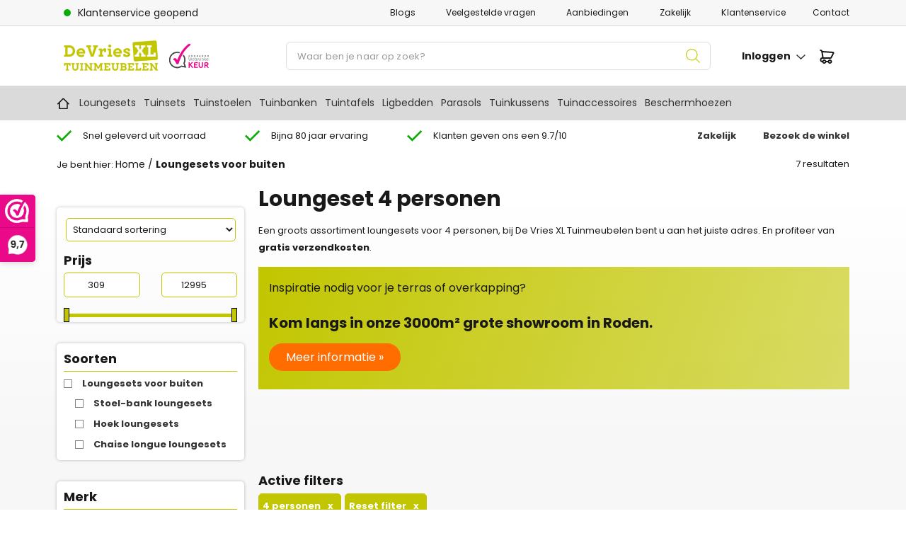

--- FILE ---
content_type: text/html; charset=UTF-8
request_url: https://www.devriesxl.nl/loungesets/a-zitplaatsen-4-personen/
body_size: 42445
content:
<!DOCTYPE html>
<html lang="nl-NL">
<head>
	<meta name="facebook-domain-verification" content="53v94m0xtod0hhme8aglswf28cfs4c" />
    <meta charset="UTF-8">
    <meta name="viewport" content="width=device-width, initial-scale=1, shrink-to-fit=no">
    <meta name="author" content="Convident">	
    <link rel="pingback" href="">
    <link rel="icon" href="https://www.devriesxl.nl/wp-content/uploads/2023/06/XL-150x150.png">
    <title>Loungeset 4 personen kopen? | De Vries XL Tuinmeubelen</title>

	<!-- Global site tag (gtag.js) - Google Analytics -->
	<script async src="https://www.googletagmanager.com/gtag/js?id=UA-74274296-1"></script>
	<script>
	  	window.dataLayer = window.dataLayer || [];
  		function gtag(){dataLayer.push(arguments);}
	  	gtag('js', new Date());  gtag('config', 'UA-74274296-1');
	</script>
	
	<script async defer src="https://www.devriesxl.nl/wp-content/cache/asset-cleanup/js/item/convident-theme-child__js__deferred-js-va162d616e309eff95027b418e3f57e1a0f6b944b.js"></script>
	<!-- Facebook Pixel Code -->
	<noscript> 
	<img height="1" width="1" style="display:none" alt="fbpx"
	src="https://www.facebook.com/tr?id=248940499573438&ev=PageView&noscript=1" />
	</noscript>
	<!-- End Facebook Pixel Code -->


    <meta name='robots' content='index, follow, max-image-preview:large, max-snippet:-1, max-video-preview:-1' />

<!-- Google Tag Manager for WordPress by gtm4wp.com -->
<script data-cfasync="false" data-pagespeed-no-defer>
	var gtm4wp_datalayer_name = "dataLayer";
	var dataLayer = dataLayer || [];
	const gtm4wp_use_sku_instead = 0;
	const gtm4wp_currency = 'EUR';
	const gtm4wp_product_per_impression = 10;
	const gtm4wp_clear_ecommerce = false;
	const gtm4wp_datalayer_max_timeout = 2000;
</script>
<!-- End Google Tag Manager for WordPress by gtm4wp.com -->
	<!-- This site is optimized with the Yoast SEO plugin v26.7 - https://yoast.com/wordpress/plugins/seo/ -->
	<meta name="description" content="Ben je op zoek naar een loungeset voor 4 personen? Bekijk het ruime assortiment en kies uit vele soorten merken én materiaalsoorten. Gratis verzending." />
	<link rel="canonical" href="https://www.devriesxl.nl/loungesets/a-zitplaatsen-4-personen/" />
	<meta property="og:locale" content="nl_NL" />
	<meta property="og:type" content="article" />
	<meta property="og:title" content="Loungeset kopen? | De Vries XL Tuinmeubelen" />
	<meta property="og:description" content="Een nieuwe loungeset kopen voor in de tuin? ✓3000 m² grote showroom in Roden. ✓Gratis verzending ✓Uit voorraad geleverd" />
	<meta property="og:url" content="https://www.devriesxl.nl/loungesets/" />
	<meta property="og:site_name" content="Tuinmeubelen kopen? Al bijna 80 jaar jouw tuinmeubelspecialist | De Vries XL" />
	<meta name="twitter:card" content="summary_large_image" />
	<script type="application/ld+json" class="yoast-schema-graph">{"@context":"https://schema.org","@graph":[{"@type":"CollectionPage","@id":"https://www.devriesxl.nl/loungesets/","url":"https://www.devriesxl.nl/loungesets/","name":"Loungeset kopen? | De Vries XL Tuinmeubelen","isPartOf":{"@id":"https://www.devriesxl.nl/#website"},"primaryImageOfPage":{"@id":"https://www.devriesxl.nl/loungesets/#primaryimage"},"image":{"@id":"https://www.devriesxl.nl/loungesets/#primaryimage"},"thumbnailUrl":"https://www.devriesxl.nl/wp-content/uploads/2025/10/62444.jpg","description":"Een nieuwe loungeset kopen voor in de tuin? ✓3000 m² grote showroom in Roden. ✓Gratis verzending ✓Uit voorraad geleverd","breadcrumb":{"@id":"https://www.devriesxl.nl/loungesets/#breadcrumb"},"inLanguage":"nl-NL"},{"@type":"ImageObject","inLanguage":"nl-NL","@id":"https://www.devriesxl.nl/loungesets/#primaryimage","url":"https://www.devriesxl.nl/wp-content/uploads/2025/10/62444.jpg","contentUrl":"https://www.devriesxl.nl/wp-content/uploads/2025/10/62444.jpg","width":1200,"height":756},{"@type":"BreadcrumbList","@id":"https://www.devriesxl.nl/loungesets/#breadcrumb","itemListElement":[{"@type":"ListItem","position":1,"name":"Home","item":"https://www.devriesxl.nl/"},{"@type":"ListItem","position":2,"name":"Loungesets voor buiten"}]},{"@type":"WebSite","@id":"https://www.devriesxl.nl/#website","url":"https://www.devriesxl.nl/","name":"Tuinmeubelen kopen? Al bijna 80 jaar jouw tuinmeubelspecialist | De Vries XL","description":"Tuinmeubelen kopen? Al bijna 80 jaar jouw tuinmeubelspecialist","potentialAction":[{"@type":"SearchAction","target":{"@type":"EntryPoint","urlTemplate":"https://www.devriesxl.nl/?s={search_term_string}"},"query-input":{"@type":"PropertyValueSpecification","valueRequired":true,"valueName":"search_term_string"}}],"inLanguage":"nl-NL"}]}</script>
	<!-- / Yoast SEO plugin. -->


<link rel='dns-prefetch' href='//ajax.googleapis.com' />
<link href='https://fonts.gstatic.com' crossorigin rel='preconnect' />
<link rel="alternate" type="application/rss+xml" title="Tuinmeubelen kopen? Al bijna 80 jaar jouw tuinmeubelspecialist | De Vries XL &raquo; Loungesets voor buiten Categorie feed" href="https://www.devriesxl.nl/loungesets/feed/" />
<style id='wp-img-auto-sizes-contain-inline-css' type='text/css'>
img:is([sizes=auto i],[sizes^="auto," i]){contain-intrinsic-size:3000px 1500px}
/*# sourceURL=wp-img-auto-sizes-contain-inline-css */
</style>

<style id='wp-emoji-styles-inline-css' type='text/css'>

	img.wp-smiley, img.emoji {
		display: inline !important;
		border: none !important;
		box-shadow: none !important;
		height: 1em !important;
		width: 1em !important;
		margin: 0 0.07em !important;
		vertical-align: -0.1em !important;
		background: none !important;
		padding: 0 !important;
	}
/*# sourceURL=wp-emoji-styles-inline-css */
</style>
<link rel='stylesheet' id='wp-block-library-css' href='https://www.devriesxl.nl/wp-includes/css/dist/block-library/style.min.css?ver=6.9' type='text/css' media='all' />
<link rel='stylesheet' id='premmerce_filter_admin_blocks_style-css' href='https://www.devriesxl.nl/wp-content/cache/asset-cleanup/css/item/premmerce-woocommerce-product-filter-premium__assets__blocks__style-css-v7a0a1bf898d6cd747d097e6f091960c971c4a3dc.css' type='text/css' media='all' />
<link rel='stylesheet' id='wc-blocks-style-css' href='https://www.devriesxl.nl/wp-content/cache/asset-cleanup/css/item/woocommerce__assets__client__blocks__wc-blocks-css-vbac96ac6907afb556e9913ce34a579395a615991.css' type='text/css' media='all' />
<style id='global-styles-inline-css' type='text/css'>
:root{--wp--preset--aspect-ratio--square: 1;--wp--preset--aspect-ratio--4-3: 4/3;--wp--preset--aspect-ratio--3-4: 3/4;--wp--preset--aspect-ratio--3-2: 3/2;--wp--preset--aspect-ratio--2-3: 2/3;--wp--preset--aspect-ratio--16-9: 16/9;--wp--preset--aspect-ratio--9-16: 9/16;--wp--preset--color--black: #000000;--wp--preset--color--cyan-bluish-gray: #abb8c3;--wp--preset--color--white: #ffffff;--wp--preset--color--pale-pink: #f78da7;--wp--preset--color--vivid-red: #cf2e2e;--wp--preset--color--luminous-vivid-orange: #ff6900;--wp--preset--color--luminous-vivid-amber: #fcb900;--wp--preset--color--light-green-cyan: #7bdcb5;--wp--preset--color--vivid-green-cyan: #00d084;--wp--preset--color--pale-cyan-blue: #8ed1fc;--wp--preset--color--vivid-cyan-blue: #0693e3;--wp--preset--color--vivid-purple: #9b51e0;--wp--preset--gradient--vivid-cyan-blue-to-vivid-purple: linear-gradient(135deg,rgb(6,147,227) 0%,rgb(155,81,224) 100%);--wp--preset--gradient--light-green-cyan-to-vivid-green-cyan: linear-gradient(135deg,rgb(122,220,180) 0%,rgb(0,208,130) 100%);--wp--preset--gradient--luminous-vivid-amber-to-luminous-vivid-orange: linear-gradient(135deg,rgb(252,185,0) 0%,rgb(255,105,0) 100%);--wp--preset--gradient--luminous-vivid-orange-to-vivid-red: linear-gradient(135deg,rgb(255,105,0) 0%,rgb(207,46,46) 100%);--wp--preset--gradient--very-light-gray-to-cyan-bluish-gray: linear-gradient(135deg,rgb(238,238,238) 0%,rgb(169,184,195) 100%);--wp--preset--gradient--cool-to-warm-spectrum: linear-gradient(135deg,rgb(74,234,220) 0%,rgb(151,120,209) 20%,rgb(207,42,186) 40%,rgb(238,44,130) 60%,rgb(251,105,98) 80%,rgb(254,248,76) 100%);--wp--preset--gradient--blush-light-purple: linear-gradient(135deg,rgb(255,206,236) 0%,rgb(152,150,240) 100%);--wp--preset--gradient--blush-bordeaux: linear-gradient(135deg,rgb(254,205,165) 0%,rgb(254,45,45) 50%,rgb(107,0,62) 100%);--wp--preset--gradient--luminous-dusk: linear-gradient(135deg,rgb(255,203,112) 0%,rgb(199,81,192) 50%,rgb(65,88,208) 100%);--wp--preset--gradient--pale-ocean: linear-gradient(135deg,rgb(255,245,203) 0%,rgb(182,227,212) 50%,rgb(51,167,181) 100%);--wp--preset--gradient--electric-grass: linear-gradient(135deg,rgb(202,248,128) 0%,rgb(113,206,126) 100%);--wp--preset--gradient--midnight: linear-gradient(135deg,rgb(2,3,129) 0%,rgb(40,116,252) 100%);--wp--preset--font-size--small: 13px;--wp--preset--font-size--medium: 20px;--wp--preset--font-size--large: 36px;--wp--preset--font-size--x-large: 42px;--wp--preset--spacing--20: 0.44rem;--wp--preset--spacing--30: 0.67rem;--wp--preset--spacing--40: 1rem;--wp--preset--spacing--50: 1.5rem;--wp--preset--spacing--60: 2.25rem;--wp--preset--spacing--70: 3.38rem;--wp--preset--spacing--80: 5.06rem;--wp--preset--shadow--natural: 6px 6px 9px rgba(0, 0, 0, 0.2);--wp--preset--shadow--deep: 12px 12px 50px rgba(0, 0, 0, 0.4);--wp--preset--shadow--sharp: 6px 6px 0px rgba(0, 0, 0, 0.2);--wp--preset--shadow--outlined: 6px 6px 0px -3px rgb(255, 255, 255), 6px 6px rgb(0, 0, 0);--wp--preset--shadow--crisp: 6px 6px 0px rgb(0, 0, 0);}:where(.is-layout-flex){gap: 0.5em;}:where(.is-layout-grid){gap: 0.5em;}body .is-layout-flex{display: flex;}.is-layout-flex{flex-wrap: wrap;align-items: center;}.is-layout-flex > :is(*, div){margin: 0;}body .is-layout-grid{display: grid;}.is-layout-grid > :is(*, div){margin: 0;}:where(.wp-block-columns.is-layout-flex){gap: 2em;}:where(.wp-block-columns.is-layout-grid){gap: 2em;}:where(.wp-block-post-template.is-layout-flex){gap: 1.25em;}:where(.wp-block-post-template.is-layout-grid){gap: 1.25em;}.has-black-color{color: var(--wp--preset--color--black) !important;}.has-cyan-bluish-gray-color{color: var(--wp--preset--color--cyan-bluish-gray) !important;}.has-white-color{color: var(--wp--preset--color--white) !important;}.has-pale-pink-color{color: var(--wp--preset--color--pale-pink) !important;}.has-vivid-red-color{color: var(--wp--preset--color--vivid-red) !important;}.has-luminous-vivid-orange-color{color: var(--wp--preset--color--luminous-vivid-orange) !important;}.has-luminous-vivid-amber-color{color: var(--wp--preset--color--luminous-vivid-amber) !important;}.has-light-green-cyan-color{color: var(--wp--preset--color--light-green-cyan) !important;}.has-vivid-green-cyan-color{color: var(--wp--preset--color--vivid-green-cyan) !important;}.has-pale-cyan-blue-color{color: var(--wp--preset--color--pale-cyan-blue) !important;}.has-vivid-cyan-blue-color{color: var(--wp--preset--color--vivid-cyan-blue) !important;}.has-vivid-purple-color{color: var(--wp--preset--color--vivid-purple) !important;}.has-black-background-color{background-color: var(--wp--preset--color--black) !important;}.has-cyan-bluish-gray-background-color{background-color: var(--wp--preset--color--cyan-bluish-gray) !important;}.has-white-background-color{background-color: var(--wp--preset--color--white) !important;}.has-pale-pink-background-color{background-color: var(--wp--preset--color--pale-pink) !important;}.has-vivid-red-background-color{background-color: var(--wp--preset--color--vivid-red) !important;}.has-luminous-vivid-orange-background-color{background-color: var(--wp--preset--color--luminous-vivid-orange) !important;}.has-luminous-vivid-amber-background-color{background-color: var(--wp--preset--color--luminous-vivid-amber) !important;}.has-light-green-cyan-background-color{background-color: var(--wp--preset--color--light-green-cyan) !important;}.has-vivid-green-cyan-background-color{background-color: var(--wp--preset--color--vivid-green-cyan) !important;}.has-pale-cyan-blue-background-color{background-color: var(--wp--preset--color--pale-cyan-blue) !important;}.has-vivid-cyan-blue-background-color{background-color: var(--wp--preset--color--vivid-cyan-blue) !important;}.has-vivid-purple-background-color{background-color: var(--wp--preset--color--vivid-purple) !important;}.has-black-border-color{border-color: var(--wp--preset--color--black) !important;}.has-cyan-bluish-gray-border-color{border-color: var(--wp--preset--color--cyan-bluish-gray) !important;}.has-white-border-color{border-color: var(--wp--preset--color--white) !important;}.has-pale-pink-border-color{border-color: var(--wp--preset--color--pale-pink) !important;}.has-vivid-red-border-color{border-color: var(--wp--preset--color--vivid-red) !important;}.has-luminous-vivid-orange-border-color{border-color: var(--wp--preset--color--luminous-vivid-orange) !important;}.has-luminous-vivid-amber-border-color{border-color: var(--wp--preset--color--luminous-vivid-amber) !important;}.has-light-green-cyan-border-color{border-color: var(--wp--preset--color--light-green-cyan) !important;}.has-vivid-green-cyan-border-color{border-color: var(--wp--preset--color--vivid-green-cyan) !important;}.has-pale-cyan-blue-border-color{border-color: var(--wp--preset--color--pale-cyan-blue) !important;}.has-vivid-cyan-blue-border-color{border-color: var(--wp--preset--color--vivid-cyan-blue) !important;}.has-vivid-purple-border-color{border-color: var(--wp--preset--color--vivid-purple) !important;}.has-vivid-cyan-blue-to-vivid-purple-gradient-background{background: var(--wp--preset--gradient--vivid-cyan-blue-to-vivid-purple) !important;}.has-light-green-cyan-to-vivid-green-cyan-gradient-background{background: var(--wp--preset--gradient--light-green-cyan-to-vivid-green-cyan) !important;}.has-luminous-vivid-amber-to-luminous-vivid-orange-gradient-background{background: var(--wp--preset--gradient--luminous-vivid-amber-to-luminous-vivid-orange) !important;}.has-luminous-vivid-orange-to-vivid-red-gradient-background{background: var(--wp--preset--gradient--luminous-vivid-orange-to-vivid-red) !important;}.has-very-light-gray-to-cyan-bluish-gray-gradient-background{background: var(--wp--preset--gradient--very-light-gray-to-cyan-bluish-gray) !important;}.has-cool-to-warm-spectrum-gradient-background{background: var(--wp--preset--gradient--cool-to-warm-spectrum) !important;}.has-blush-light-purple-gradient-background{background: var(--wp--preset--gradient--blush-light-purple) !important;}.has-blush-bordeaux-gradient-background{background: var(--wp--preset--gradient--blush-bordeaux) !important;}.has-luminous-dusk-gradient-background{background: var(--wp--preset--gradient--luminous-dusk) !important;}.has-pale-ocean-gradient-background{background: var(--wp--preset--gradient--pale-ocean) !important;}.has-electric-grass-gradient-background{background: var(--wp--preset--gradient--electric-grass) !important;}.has-midnight-gradient-background{background: var(--wp--preset--gradient--midnight) !important;}.has-small-font-size{font-size: var(--wp--preset--font-size--small) !important;}.has-medium-font-size{font-size: var(--wp--preset--font-size--medium) !important;}.has-large-font-size{font-size: var(--wp--preset--font-size--large) !important;}.has-x-large-font-size{font-size: var(--wp--preset--font-size--x-large) !important;}
/*# sourceURL=global-styles-inline-css */
</style>

<style id='classic-theme-styles-inline-css' type='text/css'>
/*! This file is auto-generated */
.wp-block-button__link{color:#fff;background-color:#32373c;border-radius:9999px;box-shadow:none;text-decoration:none;padding:calc(.667em + 2px) calc(1.333em + 2px);font-size:1.125em}.wp-block-file__button{background:#32373c;color:#fff;text-decoration:none}
/*# sourceURL=/wp-includes/css/classic-themes.min.css */
</style>
<link rel='stylesheet' id='premmerce_filter_style-css' href='https://www.devriesxl.nl/wp-content/cache/asset-cleanup/css/item/premmerce-woocommerce-product-filter-premium__assets__blocks__style-css-v7a0a1bf898d6cd747d097e6f091960c971c4a3dc.css' type='text/css' media='all' />
<style  type='text/css'  data-wpacu-inline-css-file='1'>
/*!/wp-content/plugins/product-code-for-woocommerce/assets/css/single-product.css*/.single-product .product_meta .wo_productcode{display:block}#woocommerce-order-items .woocommerce_order_items_wrapper table.woocommerce_order_items table.display_meta tr th{width:50%!important}.hide_pcode .product-type-variable .product_meta .wo_productcode,.hide_pcode .product-type-variable .product_meta .wo_productcode_second{display:none}.pcfw_code_wrapper{margin-right:10px}.wc-item-meta,dl.variation{list-style:none outside}table.wp-list-table .column-pcw_product_code,table.wp-list-table .column-pcw_product_code_2{width:10%}.inline-edit-row fieldset label span.product_code_title,.inline-edit-row fieldset label span.product_code_title_2{width:unset!important}.inline-edit-row fieldset label span.product_code_title_2{margin-left:5px}#woocommerce-fields.inline-edit-col .product_code_field{width:36%}
</style>
<style  type='text/css'  data-wpacu-inline-css-file='1'>
/*!/wp-content/plugins/woocommerce-logictrade/public/css/woocommerce-logictrade-public.css*/.wclt-configurator,.wclt-configurator .defaultpreview-fieldinput{width:100%}.wclt-configurator .hidden{display:none;padding:0;margin:0}.wclt-configurator .wclt-row{padding:15px 0;line-height:1.2}.wclt-configurator .wclt-row:not(:last-of-type){border-bottom:1px solid rgb(0 0 0 / .05)}.wclt-configurator .wclt-row.wclt-row-collapsed .wclt-fieldinput{max-height:0;overflow:hidden}.wclt-configurator .wclt-row .wclt-step-edit{color:#FF4B38}.wclt-configurator .wclt-fieldlabel{display:flex;justify-content:space-between;align-items:center;padding-bottom:10px}.wclt-configurator .wclt-fieldtitle{margin-bottom:0}.wclt-configurator .wclt-fieldvalue{font-weight:700;margin-top:12px;margin-bottom:0}.wclt-configurator .select2{border:1px solid #dadde6;border-radius:5px}.wclt-configurator .select2-selection .select2-selection__rendered{line-height:28px}.wclt-configurator .img-selection{grid-template-columns:repeat(auto-fit,minmax(140px,1fr));display:grid;grid-gap:10px;text-align:center}.wclt-configurator .img_option{cursor:pointer;border:1px solid #dadde6;border-radius:5px;display:block;padding-bottom:12px;margin-bottom:10px;background:#f8f8f8}.wclt-configurator .img_option.active{border:2px solid #FF4B38}.wclt-configurator .img_option img{height:60px;width:60px;padding:8px;margin:10px auto 0;border-radius:5px}.wclt-configurator .img_option .optiontitle{padding:0 8px 8px}.wclt-configurator .text_option{padding:10px 15px;display:flex;justify-content:space-between;align-items:center}.wclt-configurator .text_option .optiontitle{padding:0}.wclt-configurator .wclt-configurator-totals{margin-top:50px}.wclt-configurator #total{font-weight:700}
</style>
<link rel='stylesheet' id='woocommerce-layout-css' href='https://www.devriesxl.nl/wp-content/plugins/woocommerce/assets/css/woocommerce-layout.css?ver=10.4.3' type='text/css' media='all' />
<link rel='stylesheet' id='woocommerce-smallscreen-css' href='https://www.devriesxl.nl/wp-content/plugins/woocommerce/assets/css/woocommerce-smallscreen.css?ver=10.4.3' type='text/css' media='only screen and (max-width: 768px)' />
<link rel='stylesheet' id='woocommerce-general-css' href='https://www.devriesxl.nl/wp-content/plugins/woocommerce/assets/css/woocommerce.css?ver=10.4.3' type='text/css' media='all' />
<style id='woocommerce-inline-inline-css' type='text/css'>
.woocommerce form .form-row .required { visibility: visible; }
/*# sourceURL=woocommerce-inline-inline-css */
</style>
<link rel='stylesheet' id='dgwt-wcas-style-css' href='https://www.devriesxl.nl/wp-content/plugins/ajax-search-for-woocommerce/assets/css/style.min.css?ver=1.32.2' type='text/css' media='all' />
<link rel='stylesheet' id='jquery-mmenu-all-style-css' href='https://www.devriesxl.nl/wp-content/cache/asset-cleanup/css/item/convident-theme-child__js__mmenu-all-css-va682171c598c4bf91bed0ebe30605ca50cbeb474.css' type='text/css' media='all' />
<link rel='stylesheet' id='bootstrap-reboot-css' href='https://www.devriesxl.nl/wp-content/themes/convident-theme/css/bootstrap-reboot.min.css?ver=6.9' type='text/css' media='all' />
<link rel='stylesheet' id='bootstrap-grid-css' href='https://www.devriesxl.nl/wp-content/themes/convident-theme/css/bootstrap-grid.min.css?ver=6.9' type='text/css' media='all' />
<link rel='stylesheet' id='mdi-css' href='https://www.devriesxl.nl/wp-content/themes/convident-theme/css/mdi/css/materialdesignicons.min.css?ver=6.9' type='text/css' media='all' />
<link rel='stylesheet' id='parent-style-css' href='https://www.devriesxl.nl/wp-content/cache/asset-cleanup/css/item/convident-theme__style-css-v709924a0997c1b466115f67786848819947e82ed.css' type='text/css' media='all' />
<link rel='stylesheet' id='child-style-css' href='https://www.devriesxl.nl/wp-content/cache/asset-cleanup/css/item/convident-theme-child__style-css-v5b2fd580e6e09f2e05f71deddd2bd62e0639ec48.css' type='text/css' media='all' />
<style  type='text/css' media='screen' data-wpacu-inline-css-file='1'>
.buttonDisabled{opacity:.2}.apple-pay-button{-apple-pay-button-type:checkout;-webkit-appearance:-apple-pay-button;display:inline-block;width:100%}.apple-pay-button-black{-apple-pay-button-style:#000}.apple-pay-button-white{-apple-pay-button-style:#fff}.apple-pay-button-white-with-line{-apple-pay-button-style:white-outline}

</style>
<style  type='text/css'  data-wpacu-inline-css-file='1'>
/*!/wp-content/plugins/wp-pagenavi/pagenavi-css.css*/.wp-pagenavi{clear:both}.wp-pagenavi a,.wp-pagenavi span{text-decoration:none;border:1px solid #BFBFBF;padding:3px 5px;margin:2px}.wp-pagenavi a:hover,.wp-pagenavi span.current{border-color:#000}.wp-pagenavi span.current{font-weight:700}
</style>
<script type="text/template" id="tmpl-variation-template">
	<div class="woocommerce-variation-description">{{{ data.variation.variation_description }}}</div>
	<div class="woocommerce-variation-price">{{{ data.variation.price_html }}}</div>
	<div class="woocommerce-variation-availability">{{{ data.variation.availability_html }}}</div>
</script>
<script type="text/template" id="tmpl-unavailable-variation-template">
	<p>Dit product is niet beschikbaar. Kies een andere combinatie.</p>
</script>
<script type="text/javascript" src="https://ajax.googleapis.com/ajax/libs/jquery/1.12.4/jquery.min.js#asyncload" id="jquery-js"></script>
<script type="text/javascript" src="https://www.devriesxl.nl/wp-includes/js/underscore.min.js?ver=1.13.7" id="underscore-js"></script>
<script type="text/javascript" id="wp-util-js-extra">
/* <![CDATA[ */
var _wpUtilSettings = {"ajax":{"url":"/wp-admin/admin-ajax.php"}};
//# sourceURL=wp-util-js-extra
/* ]]> */
</script>
<script type="text/javascript" src="https://www.devriesxl.nl/wp-includes/js/wp-util.min.js?ver=6.9" id="wp-util-js"></script>
<script type="text/javascript" src="https://www.devriesxl.nl/wp-content/plugins/woocommerce/assets/js/jquery-blockui/jquery.blockUI.min.js?ver=2.7.0-wc.10.4.3" id="wc-jquery-blockui-js" data-wp-strategy="defer"></script>
<script type="text/javascript" id="wc-add-to-cart-variation-js-extra">
/* <![CDATA[ */
var wc_add_to_cart_variation_params = {"wc_ajax_url":"/?wc-ajax=%%endpoint%%","i18n_no_matching_variations_text":"Geen producten gevonden. Kies een andere combinatie.","i18n_make_a_selection_text":"Selecteer enkele productopties voordat je dit product aan je winkelwagen toevoegt.","i18n_unavailable_text":"Dit product is niet beschikbaar. Kies een andere combinatie.","i18n_reset_alert_text":"Je selectie is opnieuw ingesteld. Selecteer eerst product-opties alvorens dit product in de winkelmand te plaatsen."};
//# sourceURL=wc-add-to-cart-variation-js-extra
/* ]]> */
</script>
<script type="text/javascript" src="https://www.devriesxl.nl/wp-content/plugins/woocommerce/assets/js/frontend/add-to-cart-variation.min.js?ver=10.4.3" id="wc-add-to-cart-variation-js" data-wp-strategy="defer"></script>
<script type="text/javascript" id="product-code-for-woocommerce-js-extra">
/* <![CDATA[ */
var PRODUCT_CODE = {"ajax":"https://www.devriesxl.nl/wp-admin/admin-ajax.php","HIDE_EMPTY":"no"};
//# sourceURL=product-code-for-woocommerce-js-extra
/* ]]> */
</script>
<script type="text/javascript" src="https://www.devriesxl.nl/wp-content/cache/asset-cleanup/js/item/product-code-for-woocommerce__assets__js__editor-js-va2c057a69983876a14edb11d09247b85073ad973.js" id="product-code-for-woocommerce-js"></script>
<script type="text/javascript" id="wc-add-to-cart-js-extra">
/* <![CDATA[ */
var wc_add_to_cart_params = {"ajax_url":"/wp-admin/admin-ajax.php","wc_ajax_url":"/?wc-ajax=%%endpoint%%","i18n_view_cart":"Bekijk winkelwagen","cart_url":"https://www.devriesxl.nl/winkelmand/","is_cart":"","cart_redirect_after_add":"no"};
//# sourceURL=wc-add-to-cart-js-extra
/* ]]> */
</script>
<script type="text/javascript" src="https://www.devriesxl.nl/wp-content/plugins/woocommerce/assets/js/frontend/add-to-cart.min.js?ver=10.4.3" id="wc-add-to-cart-js" defer="defer" data-wp-strategy="defer"></script>
<script type="text/javascript" src="https://www.devriesxl.nl/wp-content/plugins/woocommerce/assets/js/js-cookie/js.cookie.min.js?ver=2.1.4-wc.10.4.3" id="wc-js-cookie-js" defer="defer" data-wp-strategy="defer"></script>
<script type="text/javascript" id="woocommerce-js-extra">
/* <![CDATA[ */
var woocommerce_params = {"ajax_url":"/wp-admin/admin-ajax.php","wc_ajax_url":"/?wc-ajax=%%endpoint%%","i18n_password_show":"Wachtwoord weergeven","i18n_password_hide":"Wachtwoord verbergen"};
//# sourceURL=woocommerce-js-extra
/* ]]> */
</script>
<script type="text/javascript" src="https://www.devriesxl.nl/wp-content/plugins/woocommerce/assets/js/frontend/woocommerce.min.js?ver=10.4.3" id="woocommerce-js" defer="defer" data-wp-strategy="defer"></script>
<script type="text/javascript" src="https://www.devriesxl.nl/wp-content/cache/asset-cleanup/js/item/convident-theme-child__js__login-toggle-js-v17a171c5c97157d0d5a1573e8dc6bbc79ef60663.js" id="enqueue_scripts_dvxl-js"></script>
<script type="text/javascript" src="https://www.devriesxl.nl/wp-content/cache/asset-cleanup/js/item/convident-theme-child__js__mmenu-all-js-vd8c8eefa73a7ce1d5843902a9b4a1f8ed603daa9.js" id="jquery-mmenu-min-all-js-js"></script>
<script type="text/javascript" src="https://www.devriesxl.nl/wp-content/cache/asset-cleanup/js/item/convident-theme-child__js__devriesxl-js-va4ab0ec709210bec4e321bae4f37baf0d51f23b9.js" id="devriesxl-js"></script>
<link rel="https://api.w.org/" href="https://www.devriesxl.nl/wp-json/" /><link rel="alternate" title="JSON" type="application/json" href="https://www.devriesxl.nl/wp-json/wp/v2/product_cat/673" /><!-- <script type="text/javascript" src="https://cdn.mazing.link/mzg-in.js"></script> -->

<!-- This website runs the Product Feed PRO for WooCommerce by AdTribes.io plugin - version woocommercesea_option_installed_version -->
<script>document.documentElement.className += " js";</script>

<!-- Google Tag Manager for WordPress by gtm4wp.com -->
<!-- GTM Container placement set to automatic -->
<script data-cfasync="false" data-pagespeed-no-defer type="text/javascript">
	var dataLayer_content = {"pagePostType":"product","pagePostType2":"tax-product","pageCategory":[],"customerTotalOrders":0,"customerTotalOrderValue":0,"customerFirstName":"","customerLastName":"","customerBillingFirstName":"","customerBillingLastName":"","customerBillingCompany":"","customerBillingAddress1":"","customerBillingAddress2":"","customerBillingCity":"","customerBillingState":"","customerBillingPostcode":"","customerBillingCountry":"","customerBillingEmail":"","customerBillingEmailHash":"","customerBillingPhone":"","customerShippingFirstName":"","customerShippingLastName":"","customerShippingCompany":"","customerShippingAddress1":"","customerShippingAddress2":"","customerShippingCity":"","customerShippingState":"","customerShippingPostcode":"","customerShippingCountry":"","cartContent":{"totals":{"applied_coupons":[],"discount_total":0,"subtotal":0,"total":0},"items":[]}};
	dataLayer.push( dataLayer_content );
</script>
<script data-cfasync="false" data-pagespeed-no-defer type="text/javascript">
(function(w,d,s,l,i){w[l]=w[l]||[];w[l].push({'gtm.start':
new Date().getTime(),event:'gtm.js'});var f=d.getElementsByTagName(s)[0],
j=d.createElement(s),dl=l!='dataLayer'?'&l='+l:'';j.async=true;j.src=
'//www.googletagmanager.com/gtm.js?id='+i+dl;f.parentNode.insertBefore(j,f);
})(window,document,'script','dataLayer','GTM-M9Z8CDT');
</script>
<!-- End Google Tag Manager for WordPress by gtm4wp.com -->		<style>
			.dgwt-wcas-ico-magnifier,.dgwt-wcas-ico-magnifier-handler{max-width:20px}.dgwt-wcas-search-wrapp{max-width:600px}		</style>
		<script type="application/ld+json">
   {"@context":"https:\/\/schema.org","@type":"FAQPage","mainEntity":[{"@type":"Question","name":"Hoe koop je de beste loungeset?","acceptedAnswer":{"@type":"Answer","text":"<p>Om een loungeset te kopen die goed bij jou past dien je aan een aantal belangrijke punten te denken. <\/p>\n<p>De vorm van de loungeset, dient dit een hoek loungeset, stoel-bank loungeset een platform loungeset \u00f3f een lounge diningset. Elk van deze loungesets hebben uiteraard hun eigen voordelen. Los van de vorm van de set zegt het soort set ook iets over het comfort. De platform loungesets is bedoeld om heerlijk in neer te ploffen om te ontspannen. Hierbij zit je lager op de grond van bijvoorbeeld een lounge diningset. Houdt je ervan om buiten te dineren? Dan raden wij je aan om te kiezen voor een lounge dining set.<\/p>\n"}},{"@type":"Question","name":"Welk materiaalsoort of type dien ik te kiezen?","acceptedAnswer":{"@type":"Answer","text":"<p>Elk type materiaalsoort ken zijn eigen voor- en nadelen. Denk daarom bij aanschaf goed na welk materiaalsoort loungeset je wilt aanschaffen. Laat je de set het gehele jaar buiten staan en dek je deze af met een loungesethoes? Of berg je de set jaarlijks op in een schuur of berging? Wanneer je je set jaarlijks opbergt is het wellicht verstandig om een set te kiezen van Wicker of Aluminium. Deze materiaalsoorten zijn een stuk lichter dan Teak, RVS of staal. <\/p>\n"}},{"@type":"Question","name":"Wat is een goede kwaliteit loungeset?","acceptedAnswer":{"@type":"Answer","text":"<p>Loungesets zijn te verkrijgen in verschillende materiaalsoorten \u00e9n merken. Al de loungesets die wij verkopen worden uiteraard van garantie voorzien. Zowel op basis van merk en materiaalsoort zit hier variatie in. Al de merken die wij aanbieden in onze shop staan garant voor kwaliteit. Op sommige merken ontvang je zelfs een garantie tot wel 10 jaar!<\/p>\n"}},{"@type":"Question","name":"Kan een loungeset tegen regen?","acceptedAnswer":{"@type":"Answer","text":"<p>Een loungeset kan heel goed tegen regen maar ook al is een loungeset all weather dan is het toch verstandig om kussen op te bergen bij langdurige regen of sneeuwval. <\/p>\n"}},{"@type":"Question","name":"Hoe lang gaat een loungeset mee?","acceptedAnswer":{"@type":"Answer","text":"<p>Dit is helemaal afhankelijk van waar de loungeset staat en hoe vaak je hem onderhoud. Reken voor de gemiddelde levensduur tussen de 6 en 12 jaar afhankelijk van het merk.<\/p>\n"}},{"@type":"Question","name":"Waar berg ik mijn kussens op?","acceptedAnswer":{"@type":"Answer","text":"<p>Als je genoeg ruimte hebt is het beste om ze op te bergen in een garage of op zolder. Geen ruimte? Dan is een speciale kussenbox de oplossing. Deze kan gewoon in de tuin staan.<\/p>\n"}},{"@type":"Question","name":"Welke wicker is het beste?","acceptedAnswer":{"@type":"Answer","text":"<p>De wicker loungesets van 4 Seasons Outrdoor zijn voorzien van Hullaro wicker. Dit is de hoogste kwaliteit. Er wordt niks voor niks 10 jaar garantie gegeven op dit type wicker.<\/p>\n"}}]}</script>
		<style>[name='update_cart'] {
			display: none!important;
		}</style>	<noscript><style>.woocommerce-product-gallery{ opacity: 1 !important; }</style></noscript>
	<link rel="icon" href="https://www.devriesxl.nl/wp-content/uploads/2023/06/cropped-XL-32x32.png" sizes="32x32" />
<link rel="icon" href="https://www.devriesxl.nl/wp-content/uploads/2023/06/cropped-XL-192x192.png" sizes="192x192" />
<link rel="apple-touch-icon" href="https://www.devriesxl.nl/wp-content/uploads/2023/06/cropped-XL-180x180.png" />
<meta name="msapplication-TileImage" content="https://www.devriesxl.nl/wp-content/uploads/2023/06/cropped-XL-270x270.png" />
		<style type="text/css" id="wp-custom-css">
			/* Algemene aanpassingen */


h2, h3, h4 { 
    margin-bottom: 8px;
}

#breadcrumbs * {
    font-size: 14px !important;
}

.opening-dates * {
    font-size: 13px !important;
}

.single-product .product-specs-meta * {
    font-size: 14px;
}

/* Adresvelden */
p#billing_postcode_field,
p#billing_address_1_field {
    z-index: 20 !important;
}

/* Homepage groen vlak */
.header-slide-section .slide-section-content {
    background: none;
    bottom: 8px;
    max-width: 100%;
}

.header-slide-section a.button-bold {
    font-weight: 400;
    font-size: 16px;
    text-decoration: none;
    color: #fff;
}

.header-slide-section .slide-section-content h2 {
    font-size: 26px;
    line-height: 28px;
    font-weight: 600;
}

.header-slide-section .slide-section-content h3 {
    font-size: 18px;
    line-height: 18px;
    color: #fff;
    text-transform: lowercase;
}

/* Aerocover tabel op productpagina */
.aerocover {
    margin-bottom: 18px;
}

.aerocover th {
    border: 1px solid #000;
    background: #000;
    color: #c2c600;
    padding: 6px;
    min-width: 150px;
}

.aerocover td {
    border: 1px solid;
    padding: 6px;
}

/* Responsive video container */
.video-container {
    position: relative;
    padding-bottom: 56.25%;
    padding-top: 30px;
    height: 0;
    overflow: hidden;
}

.video-container iframe,
.video-container object,
.video-container embed {
    position: absolute;
    top: 0;
    left: 0;
    width: 100%;
    height: 100%;
}

/* Afbeeldingen snelle navigatie */
.quick-navigation-image img {
    max-height: 190px;
    min-height: 190px;
}

@media screen and (max-width: 767px) {
    .quick-navigation-image img {
        max-height: 160px;
        min-height: 160px;
    }
}

@media screen and (max-width: 499px) {
    .quick-navigation-image img {
        max-height: 110px;
        min-height: 110px;
    }
}

/* Blog afbeelding boven uitlijnen */
.post-flex-content .align-items-center {
    align-items: start !important;
}

/* Eigenschappen verbergen */
li.woocommerce-product-attributes-item--attribute_pa_toon-op-website,
li.woocommerce-product-attributes-item woocommerce-product-attributes-item--attribute_online-te-bestellen {
    display: none !important;
}

/* Frontpage banner */
.banner-wrapper {
    background: #c2c600;
    color: #000;
    font-weight: 400;
    text-transform: none;
}

main.prolanding-page .header-slide-section .slide-section-content {
    min-height: 158px;
}

main.prolanding-page .header-slide-section .slide-section-content h1 {
    color: #fff;
}

/* Zoekbalk melding */
.dgwt-wcas-suggestion-nores h2 {
    color: #c2c600;
}

/* Cookiebeleid knop */
a.cky-banner-element {
    padding: 8px 30px;
    background: #c2c600;
    color: #000;
    border: 1px solid #DEE2E6;
    box-sizing: border-box;
    border-radius: 2px;
    cursor: pointer;
}

/* Knoppen stijl */
.btn-yellow,
.btn-black {
    text-transform: none;
    font-weight: 500;
    font-size: 13px;
}

/* Banner inhoud afbeelding */
.banner-content .image-wrapper {
    background-color: transparent;
    box-shadow: none;
    border-radius: 0px;
}
		</style>
		
<link rel='stylesheet' id='formidable-css' href='https://www.devriesxl.nl/wp-content/plugins/formidable/css/formidableforms.css?ver=181534' type='text/css' media='all' />
</head>

<body class="archive tax-product_cat term-loungesets term-673 wp-theme-convident-theme wp-child-theme-convident-theme-child theme-convident-theme woocommerce woocommerce-page woocommerce-no-js">
<!-- Google Tag Manager (noscript) -->
<noscript><iframe src="https://www.googletagmanager.com/ns.html?id=GTM-M9Z8CDT"
height="0" width="0" style="display:none;visibility:hidden"></iframe></noscript>
<!-- End Google Tag Manager (noscript) -->

<header class=" ">
        <div class="topbar ">
        <div class="container">
            <div class="row">
                <div class="col-md-12">
                    <div class="topbar-menu">
						<div class="customer-service" style="display: none;">
							<span></span>
						</div>
                        <div class="menu-topmenu-container"><ul id="topbar-menu" class="menu"><li id="menu-item-216090" class="menu-item menu-item-type-custom menu-item-object-custom menu-item-216090"><a href="/blog/">Blogs</a></li>
<li id="menu-item-2692" class="menu-item menu-item-type-custom menu-item-object-custom menu-item-2692"><a href="https://www.devriesxl.nl/veel-gestelde-vragen">Veelgestelde vragen</a></li>
<li id="menu-item-227296" class="menu-item menu-item-type-custom menu-item-object-custom menu-item-227296"><a href="https://www.devriesxl.nl/aanbiedingen-tuinmeubelen/">Aanbiedingen</a></li>
<li id="menu-item-235878" class="menu-item menu-item-type-custom menu-item-object-custom menu-item-235878"><a target="_blank" href="https://www.devriesxlzakelijk.nl">Zakelijk</a></li>
<li id="menu-item-235843" class="menu-item menu-item-type-post_type menu-item-object-page menu-item-235843"><a href="https://www.devriesxl.nl/klantenservice-2/">Klantenservice</a></li>
<li id="menu-item-228923" class="menu-item menu-item-type-post_type menu-item-object-page menu-item-228923"><a href="https://www.devriesxl.nl/contact/">Contact</a></li>
</ul></div> 
                    </div>
                </div>
            </div>
        </div>
    </div>
    
    <div class="navigatie normal-menu ">
        <div class="container">
            <div class="row">
                <div class="col-md-12">
                    <nav>
							<div id="mobile-menu" class="menu-hoofdmenu-container"><ul id="mobile-menu-ul" class="menu"><li id="menu-item-3079" class="menu-item menu-item-type-post_type menu-item-object-page menu-item-3079"><a href="https://www.devriesxl.nl/afhalen-en-bezorgen/">Afhalen en bezorgen</a></li>
<li id="menu-item-3078" class="menu-item menu-item-type-custom menu-item-object-custom menu-item-3078"><a href="/retourneren/">Retourneren</a></li>
<li id="menu-item-3080" class="menu-item menu-item-type-post_type menu-item-object-page menu-item-3080"><a href="https://www.devriesxl.nl/garantie/">Garantie</a></li>
<li id="menu-item-3081" class="menu-item menu-item-type-post_type menu-item-object-page menu-item-3081"><a href="https://www.devriesxl.nl/algemene-voorwaarden/">Algemene voorwaarden</a></li>
<li id="menu-item-3082" class="menu-item menu-item-type-custom menu-item-object-custom menu-item-3082"><a href="/leveringsvoorwaarden/">Leveringsvoorwaarden</a></li>
<li id="menu-item-243006" class="menu-item menu-item-type-post_type menu-item-object-page menu-item-243006"><a href="https://www.devriesxl.nl/kennisbank/">Kennisbank</a></li>
<li id="menu-item-3083" class="menu-item menu-item-type-post_type menu-item-object-page menu-item-3083"><a href="https://www.devriesxl.nl/zakelijk/">Zakelijk</a></li>
<li id="menu-item-3342" class="menu-item menu-item-type-post_type menu-item-object-page menu-item-3342"><a href="https://www.devriesxl.nl/werken-bij-de-vries-xl/">Werken bij De Vries XL</a></li>
<li id="menu-item-241683" class="menu-item menu-item-type-post_type menu-item-object-page menu-item-241683"><a href="https://www.devriesxl.nl/tuinmeubelwinkel-in-de-buurt/">Tuinmeubelwinkel in de buurt</a></li>
</ul></div>                        <div class="clear-both"></div>
					</nav>
				</div>
			</div>
		</div>

		<!-- Custom navigatie -->
		<nav class="dvxl-nav desktop">
			<div class="top-row">
				<div class="container">
					<div class="row">
						<div class="col-md-12">
							<div class="menu-wrapper">
								 
									<div class="col-3">
										<div id="logo"><a href="https://www.devriesxl.nl/"><img src="https://www.devriesxl.nl/wp-content/uploads/2020/09/devriesxl-logo.png"  alt="Tuinmeubelen kopen? Al bijna 80 jaar jouw tuinmeubelspecialist | De Vries XL"></a></div>
										<div id="webwinkelkeur"><a href="https://www.webwinkelkeur.nl/webshop/De-Vries-XL-Tuinmeubelen_1210827/reviews" target="_blank"><img src="https://www.devriesxl.nl/wp-content/themes/convident-theme-child/img/webwinkel-keur.png" alt="Webwinkelkeur"></a></div>
									</div>
																
								<div class="search">
									<div  class="dgwt-wcas-search-wrapp dgwt-wcas-no-submit woocommerce dgwt-wcas-style-solaris js-dgwt-wcas-layout-classic dgwt-wcas-layout-classic js-dgwt-wcas-mobile-overlay-disabled">
		<form class="dgwt-wcas-search-form" role="search" action="https://www.devriesxl.nl/" method="get">
		<div class="dgwt-wcas-sf-wrapp">
							<svg
					class="dgwt-wcas-ico-magnifier" xmlns="http://www.w3.org/2000/svg"
					xmlns:xlink="http://www.w3.org/1999/xlink" x="0px" y="0px"
					viewBox="0 0 51.539 51.361" xml:space="preserve">
					<path 						d="M51.539,49.356L37.247,35.065c3.273-3.74,5.272-8.623,5.272-13.983c0-11.742-9.518-21.26-21.26-21.26 S0,9.339,0,21.082s9.518,21.26,21.26,21.26c5.361,0,10.244-1.999,13.983-5.272l14.292,14.292L51.539,49.356z M2.835,21.082 c0-10.176,8.249-18.425,18.425-18.425s18.425,8.249,18.425,18.425S31.436,39.507,21.26,39.507S2.835,31.258,2.835,21.082z"/>
				</svg>
							<label class="screen-reader-text"
				for="dgwt-wcas-search-input-1">
				Producten zoeken			</label>

			<input
				id="dgwt-wcas-search-input-1"
				type="search"
				class="dgwt-wcas-search-input"
				name="s"
				value=""
				placeholder="Waar ben je naar op zoek?"
				autocomplete="off"
							/>
			<div class="dgwt-wcas-preloader"></div>

			<div class="dgwt-wcas-voice-search"></div>

			
			<input type="hidden" name="post_type" value="product"/>
			<input type="hidden" name="dgwt_wcas" value="1"/><input type="hidden" name="orderby" value="relevance"/>

			
					</div>
	</form>
</div>
								</div>
								<div class="dvxl-login">
									<span class="login-toggler">
									Inloggen									</span>
									<div class="login-popup">
																					<h4>Leuk dat u er weer bent!</h4>
											<form class="woocommerce-form woocommerce-form-login login" method="post" action="https://www.devriesxl.nl/mijn-account/">

												
												<p class="woocommerce-form-row woocommerce-form-row--wide form-row form-row-wide">
													<label for="username">E-mailadres&nbsp;<span class="required">*</span></label>
													<input type="text" class="woocommerce-Input woocommerce-Input--text input-text" name="username" id="username" autocomplete="username" value="" />												</p>
												<p class="woocommerce-form-row woocommerce-form-row--wide form-row form-row-wide">
													<label for="password">Wachtwoord&nbsp;<span class="required">*</span></label>
													<input class="woocommerce-Input woocommerce-Input--text input-text" type="password" name="password" id="password" autocomplete="current-password" />
												</p>

												
												<p class="form-row">
													<input type="hidden" id="woocommerce-login-nonce" name="woocommerce-login-nonce" value="c95ff9d3ca" /><input type="hidden" name="_wp_http_referer" value="/loungesets/a-zitplaatsen-4-personen/" />													<button type="submit" class="woocommerce-button button woocommerce-form-login__submit" name="login" value="Inloggen"><span class="text">Inloggen</span></button>
												</p>
										
												
											</form>
											<div class="options">
												<a href="https://www.devriesxl.nl/mijn-account/reset-password/" class="orange-arrow-popup">Gegevens kwijt</a>
												<a href="https://www.devriesxl.nl/mijn-account" class="orange-arrow-popup">Account maken</a>
											</div>
																			</div>
								</div>
								<div class="menu-cart fragment">
									<div class="dvxl-popup-cart">
	<span class="popup-cart-toggler cart-contents">
		<svg width="22" height="20" viewBox="0 0 21 20" fill="none" xmlns="http://www.w3.org/2000/svg">
			<path fill-rule="evenodd" clip-rule="evenodd" d="M4.07125 2.00254C3.89365 2.00216 3.72244 2.02226 3.55976 2.06048C3.33674 1.56893 3.04216 1.12794 2.70711 0.792893C2.13843 0.224221 1.24155 0 0 0V2C0.758448 2 1.1949 2.10911 1.29289 2.20711C1.67086 2.58508 2 3.35306 2 4L2.01005 4.14142L2.98992 11.0005C1.35036 11.0856 0.0801976 12.3588 0.00122858 13.9504L0 15C0.0968212 16.6439 1.36275 17.9085 2.94324 17.9984L3.17026 17.9987C3.58174 19.1646 4.69331 20 6 20C7.30622 20 8.41746 19.1652 8.82929 18H11.1707C11.5825 19.1652 12.6938 20 14 20C15.6569 20 17 18.6569 17 17C17 15.3431 15.6569 14 14 14C12.6938 14 11.5825 14.8348 11.1707 16H8.82929C8.41746 14.8348 7.30622 14 6 14C4.69378 14 3.58254 14.8348 3.17071 16H3C2.49001 15.9694 2.03254 15.5124 1.99821 14.9401L2 14C2.02697 13.4813 2.48131 13.027 3.04955 12.9988L5.02369 12.9993L5.038 13H15.1169L15.2645 12.9532C16.0227 12.7126 16.6296 12.1416 16.917 11.4025L17.0224 11.194L17.3647 10.5159C17.7188 9.81392 18.0729 9.11076 18.418 8.4238C19.2632 6.74107 19.7948 5.67166 19.9125 5.40906C20.5171 4.06045 19.2924 3.02246 18.0407 3.00036L4.07125 2.00254ZM14.7694 11H5.11287C5.04866 10.9822 4.99973 10.9278 4.99015 10.86L4.01026 4.00073L17.8934 4.99493C17.6505 5.49032 17.2089 6.37516 16.6308 7.52609L16.6163 7.55493C16.2863 8.21186 15.9326 8.91405 15.579 9.61507L15.2371 10.2923L15.1076 10.5488L15.0588 10.6622C15.0065 10.8078 14.9028 10.9274 14.7694 11ZM14 18C14.5523 18 15 17.5523 15 17C15 16.4477 14.5523 16 14 16C13.4477 16 13 16.4477 13 17C13 17.5523 13.4477 18 14 18ZM7 17C7 17.5523 6.55228 18 6 18C5.44772 18 5 17.5523 5 17C5 16.4477 5.44772 16 6 16C6.55228 16 7 16.4477 7 17Z" fill="#191919"/>
		</svg>

			</span>
	<div class="popup-cart">
		

	<p class="woocommerce-mini-cart__empty-message">Geen producten in de winkelwagen.</p>


	</div>
</div>								</div>
							</div>
						</div>
					</div>
				</div>
			</div>
			<div class="bottom-row">
				<div class="container">
					<div class="row">
						<div class="col-md-12">
							<div class="menu-wrapper">
								<a href="#mobile-cats-menu" class="mobile-cats-menu"></a>
																	<div id="primary-menu" class="menu-hoofdmenu-container"><ul id="primary-menu-ul" class="menu"><li id="menu-item-2579" class="home-icon menu-item menu-item-type-post_type menu-item-object-page menu-item-home menu-item-2579"><a href="https://www.devriesxl.nl/">Home</a></li>
<li id="menu-item-5233" class="menu-item menu-item-type-taxonomy menu-item-object-product_cat current-menu-item menu-item-has-children megamenu megamenu-cols-3 menu-item-5233"><a href="https://www.devriesxl.nl/loungesets/" aria-current="page">Loungesets</a>
<ul class="sub-menu">
	<li id="menu-item-2972" class="main-cat menu-item menu-item-type-custom menu-item-object-custom menu-item-has-children megamenu megamenu-cols-3 menu-item-2972"><a href="#">Onze loungesets</a>
	<ul class="sub-menu">
		<li id="menu-item-5058" class="menu-item menu-item-type-taxonomy menu-item-object-product_cat menu-item-5058"><a href="https://www.devriesxl.nl/loungesets/hoek-loungesets/"><div class="menu-cat-image" style="background-image: url(https://www.devriesxl.nl/wp-content/uploads/2024/12/hoekloungesets.jpg)"></div><span>Hoek loungesets</span></a></li>
		<li id="menu-item-225979" class="menu-item menu-item-type-taxonomy menu-item-object-product_cat menu-item-225979"><a href="https://www.devriesxl.nl/loungesets/stoel-bank-loungesets/"><div class="menu-cat-image" style="background-image: url(https://www.devriesxl.nl/wp-content/uploads/2024/12/stoel-bank.jpg)"></div><span>Stoel-bank loungesets</span></a></li>
		<li id="menu-item-215823" class="menu-item menu-item-type-taxonomy menu-item-object-product_cat menu-item-215823"><a href="https://www.devriesxl.nl/loungesets/platform-loungesets/"><div class="menu-cat-image" style="background-image: url(https://www.devriesxl.nl/wp-content/uploads/2024/12/platform.jpg)"></div><span>Platform loungesets</span></a></li>
		<li id="menu-item-5061" class="menu-item menu-item-type-taxonomy menu-item-object-product_cat menu-item-5061"><a href="https://www.devriesxl.nl/loungesets/lounge-dining-sets/"><div class="menu-cat-image" style="background-image: url(https://www.devriesxl.nl/wp-content/uploads/2024/12/loungedining-1.jpg)"></div><span>Lounge dining sets</span></a></li>
		<li id="menu-item-226211" class="menu-item menu-item-type-taxonomy menu-item-object-product_cat menu-item-226211"><a href="https://www.devriesxl.nl/loungesets/chaise-longue-loungesets/"><div class="menu-cat-image" style="background-image: url(https://www.devriesxl.nl/wp-content/uploads/2024/12/chaiselongue.jpg)"></div><span>Chaise longue loungesets</span></a></li>
		<li id="menu-item-228152" class="menu-item menu-item-type-taxonomy menu-item-object-product_cat menu-item-228152"><a href="https://www.devriesxl.nl/loungesets/all-weather-loungesets/"><div class="menu-cat-image" style="background-image: url(https://www.devriesxl.nl/wp-content/uploads/2024/12/allweather.jpg)"></div><span>All weather loungesets</span></a></li>
		<li id="menu-item-244031" class="menu-item menu-item-type-taxonomy menu-item-object-product_cat menu-item-244031"><a href="https://www.devriesxl.nl/loungesets/luxe-loungesets/"><div class="menu-cat-image" style="background-image: url(https://www.devriesxl.nl/wp-content/uploads/2024/12/luxeloungesets.jpg)"></div><span>Luxe loungesets</span></a></li>
	</ul>
</li>
	<li id="menu-item-225957" class="main-cat regular-links menu-item menu-item-type-custom menu-item-object-custom menu-item-has-children menu-item-225957"><a href="#">Materialen</a>
	<ul class="sub-menu">
		<li id="menu-item-225960" class="menu-item menu-item-type-custom menu-item-object-custom menu-item-225960"><a href="/loungesets/a-materiaal-wicker/">Wicker loungesets</a></li>
		<li id="menu-item-225958" class="menu-item menu-item-type-custom menu-item-object-custom menu-item-225958"><a href="/loungesets/a-materiaal-aluminium/">Aluminium loungesets</a></li>
		<li id="menu-item-225959" class="menu-item menu-item-type-custom menu-item-object-custom menu-item-225959"><a href="/loungesets/a-materiaal-teak/">Teak loungesets</a></li>
		<li id="menu-item-227435" class="menu-item menu-item-type-custom menu-item-object-custom menu-item-227435"><a href="/loungesets/a-materiaal-hout/">Houten loungesets</a></li>
		<li id="menu-item-226355" class="menu-item menu-item-type-custom menu-item-object-custom menu-item-226355"><a href="/loungesets/a-materiaal-rope-touw/">Rope loungesets</a></li>
		<li id="menu-item-239130" class="menu-item menu-item-type-custom menu-item-object-custom menu-item-239130"><a href="https://www.devriesxl.nl/loungesets/a-materiaal-acacia/">Acacia loungesets</a></li>
		<li id="menu-item-239135" class="menu-item menu-item-type-custom menu-item-object-custom menu-item-239135"><a href="https://www.devriesxl.nl/loungesets/a-materiaal-cord/">Cord loungesets</a></li>
		<li id="menu-item-239136" class="menu-item menu-item-type-custom menu-item-object-custom menu-item-239136"><a href="https://www.devriesxl.nl/loungesets/a-materiaal-kunststof/">Kunststof loungesets</a></li>
		<li id="menu-item-239139" class="menu-item menu-item-type-custom menu-item-object-custom menu-item-239139"><a href="https://www.devriesxl.nl/loungesets/a-materiaal-outdoor-textiel/">Outdoor textiel loungesets</a></li>
	</ul>
</li>
</ul>
</li>
<li id="menu-item-3455" class="menu-item menu-item-type-taxonomy menu-item-object-product_cat menu-item-has-children megamenu megamenu-cols-3 menu-item-3455"><a href="https://www.devriesxl.nl/tuinsets/">Tuinsets</a>
<ul class="sub-menu">
	<li id="menu-item-3457" class="main-cat menu-item menu-item-type-custom menu-item-object-custom menu-item-has-children menu-item-3457"><a href="#">Onze tuinsets</a>
	<ul class="sub-menu">
		<li id="menu-item-215848" class="menu-item menu-item-type-taxonomy menu-item-object-product_cat menu-item-215848"><a href="https://www.devriesxl.nl/tuinsets/diningsets/"><div class="menu-cat-image" style="background-image: url(https://www.devriesxl.nl/wp-content/uploads/2021/12/dining-sets.jpg)"></div><span>Diningsets</span></a></li>
		<li id="menu-item-245235" class="menu-item menu-item-type-taxonomy menu-item-object-product_cat menu-item-245235"><a href="https://www.devriesxl.nl/tuinsets/low-dining-tuinsets/"><div class="menu-cat-image" style="background-image: url(https://www.devriesxl.nl/wp-content/uploads/2024/09/low-dining.jpg)"></div><span>Low dining tuinsets</span></a></li>
		<li id="menu-item-244038" class="menu-item menu-item-type-taxonomy menu-item-object-product_cat menu-item-244038"><a href="https://www.devriesxl.nl/tuinsets/bistrosets/"><div class="menu-cat-image" style="background-image: url(https://www.devriesxl.nl/wp-content/uploads/2024/04/bistroset.jpg)"></div><span>Bistrosets</span></a></li>
		<li id="menu-item-225888" class="menu-item menu-item-type-taxonomy menu-item-object-product_cat menu-item-225888"><a href="https://www.devriesxl.nl/tuinsets/picknicksets/"><div class="menu-cat-image" style="background-image: url(https://www.devriesxl.nl/wp-content/uploads/2021/12/picknickbanken-1.jpg)"></div><span>Picknicksets</span></a></li>
		<li id="menu-item-250292" class="menu-item menu-item-type-taxonomy menu-item-object-product_cat menu-item-250292"><a href="https://www.devriesxl.nl/tuinsets/barsets/"><div class="menu-cat-image" style="background-image: url(https://www.devriesxl.nl/wp-content/uploads/2025/05/barset.jpg)"></div><span>Barsets voor buiten</span></a></li>
		<li id="menu-item-244076" class="menu-item menu-item-type-taxonomy menu-item-object-product_cat menu-item-244076"><a href="https://www.devriesxl.nl/tuinsets/luxe-tuinsets/"><div class="menu-cat-image" style="background-image: url(https://www.devriesxl.nl/wp-content/uploads/2024/04/luxe-tuinset.jpg)"></div><span>Luxe tuinsets</span></a></li>
	</ul>
</li>
	<li id="menu-item-225961" class="main-cat regular-links menu-item menu-item-type-custom menu-item-object-custom menu-item-has-children menu-item-225961"><a href="#">Materialen</a>
	<ul class="sub-menu">
		<li id="menu-item-226345" class="menu-item menu-item-type-custom menu-item-object-custom menu-item-226345"><a href="/tuinsets/a-materiaal-wicker/">Wicker tuinsets</a></li>
		<li id="menu-item-226347" class="menu-item menu-item-type-custom menu-item-object-custom menu-item-226347"><a href="/tuinsets/a-materiaal-teak/">Teak tuinsets</a></li>
		<li id="menu-item-226342" class="menu-item menu-item-type-custom menu-item-object-custom menu-item-226342"><a href="/tuinsets/a-materiaal-aluminium/">Aluminium tuinsets</a></li>
		<li id="menu-item-226343" class="menu-item menu-item-type-custom menu-item-object-custom menu-item-226343"><a href="/tuinsets/a-materiaal-hout/">Houten tuinsets</a></li>
		<li id="menu-item-226344" class="menu-item menu-item-type-custom menu-item-object-custom menu-item-226344"><a href="/tuinsets/a-materiaal-kunststof/">Kunststof tuinsets</a></li>
		<li id="menu-item-226346" class="menu-item menu-item-type-custom menu-item-object-custom menu-item-226346"><a href="/tuinsets/a-materiaal-rope-touw/">Rope tuinsets</a></li>
		<li id="menu-item-227438" class="menu-item menu-item-type-custom menu-item-object-custom menu-item-227438"><a href="/tuinsets/a-materiaal-staal/">Stalen tuinsets</a></li>
		<li id="menu-item-227439" class="menu-item menu-item-type-custom menu-item-object-custom menu-item-227439"><a href="/tuinsets/a-materiaal-keramiek/">Keramische tuinsets</a></li>
	</ul>
</li>
</ul>
</li>
<li id="menu-item-2740" class="menu-item menu-item-type-taxonomy menu-item-object-product_cat menu-item-has-children megamenu megamenu-cols-3 menu-item-2740"><a href="https://www.devriesxl.nl/tuinstoelen/">Tuinstoelen</a>
<ul class="sub-menu">
	<li id="menu-item-3032" class="main-cat menu-item menu-item-type-custom menu-item-object-custom menu-item-has-children megamenu megamenu-cols-3 menu-item-3032"><a href="#">Onze tuinstoelen</a>
	<ul class="sub-menu">
		<li id="menu-item-2742" class="menu-item menu-item-type-taxonomy menu-item-object-product_cat menu-item-2742"><a href="https://www.devriesxl.nl/tuinstoelen/verstelbare-tuinstoelen/"><div class="menu-cat-image" style="background-image: url(https://www.devriesxl.nl/wp-content/uploads/2022/01/verstelbare-stoelen.jpg)"></div><span>Verstelbare tuinstoelen</span></a></li>
		<li id="menu-item-225392" class="menu-item menu-item-type-taxonomy menu-item-object-product_cat menu-item-225392"><a href="https://www.devriesxl.nl/tuinstoelen/dining-stoelen/"><div class="menu-cat-image" style="background-image: url(https://www.devriesxl.nl/wp-content/uploads/2022/01/dining-stoelen-1.jpg)"></div><span>Dining stoelen</span></a></li>
		<li id="menu-item-237040" class="menu-item menu-item-type-taxonomy menu-item-object-product_cat menu-item-237040"><a href="https://www.devriesxl.nl/tuinstoelen/loungestoelen/"><div class="menu-cat-image" style="background-image: url(https://www.devriesxl.nl/wp-content/uploads/2023/04/loungestoelen-1.jpg)"></div><span>Loungestoelen</span></a></li>
		<li id="menu-item-215827" class="menu-item menu-item-type-taxonomy menu-item-object-product_cat menu-item-215827"><a href="https://www.devriesxl.nl/tuinstoelen/kuipstoelen/"><div class="menu-cat-image" style="background-image: url(https://www.devriesxl.nl/wp-content/uploads/2022/01/kuipstoelen.jpg)"></div><span>Kuipstoelen voor je tuin</span></a></li>
		<li id="menu-item-215825" class="menu-item menu-item-type-taxonomy menu-item-object-product_cat menu-item-215825"><a href="https://www.devriesxl.nl/tuinstoelen/stapelstoelen/"><div class="menu-cat-image" style="background-image: url(https://www.devriesxl.nl/wp-content/uploads/2022/01/stapelbare-tuinstoelen-2.jpg)"></div><span>Stapelstoelen</span></a></li>
		<li id="menu-item-226217" class="menu-item menu-item-type-taxonomy menu-item-object-product_cat menu-item-226217"><a href="https://www.devriesxl.nl/tuinstoelen/adirondack-stoelen/"><div class="menu-cat-image" style="background-image: url(https://www.devriesxl.nl/wp-content/uploads/2022/01/adirondac-stoelen.jpg)"></div><span>Adirondack stoelen</span></a></li>
		<li id="menu-item-226218" class="menu-item menu-item-type-taxonomy menu-item-object-product_cat menu-item-226218"><a href="https://www.devriesxl.nl/tuinstoelen/hangstoelen/"><div class="menu-cat-image" style="background-image: url(https://www.devriesxl.nl/wp-content/uploads/2022/01/hangstoelen-1.jpg)"></div><span>Hangstoelen</span></a></li>
		<li id="menu-item-228567" class="menu-item menu-item-type-taxonomy menu-item-object-product_cat menu-item-228567"><a href="https://www.devriesxl.nl/tuinstoelen/barstoelen/"><div class="menu-cat-image" style="background-image: url(https://www.devriesxl.nl/wp-content/uploads/2022/01/barstoel-1.jpg)"></div><span>Barstoelen</span></a></li>
		<li id="menu-item-236660" class="menu-item menu-item-type-taxonomy menu-item-object-product_cat menu-item-236660"><a href="https://www.devriesxl.nl/tuinstoelen/hockers-voetenbanken/"><div class="menu-cat-image" style="background-image: url(https://www.devriesxl.nl/wp-content/uploads/2021/12/voetenbanken.jpg)"></div><span>Voetenbanken</span></a></li>
		<li id="menu-item-244071" class="menu-item menu-item-type-taxonomy menu-item-object-product_cat menu-item-244071"><a href="https://www.devriesxl.nl/tuinstoelen/luxe-tuinstoelen/"><div class="menu-cat-image" style="background-image: url(https://www.devriesxl.nl/wp-content/uploads/2024/04/luxe-tuinstoel-1.jpg)"></div><span>Luxe tuinstoelen</span></a></li>
	</ul>
</li>
	<li id="menu-item-3267" class="main-cat regular-links menu-item menu-item-type-custom menu-item-object-custom menu-item-has-children menu-item-3267"><a href="#">Materialen</a>
	<ul class="sub-menu">
		<li id="menu-item-225394" class="menu-item menu-item-type-custom menu-item-object-custom menu-item-225394"><a href="/tuinstoelen/a-materiaal-aluminium/">Aluminium tuinstoelen</a></li>
		<li id="menu-item-225962" class="menu-item menu-item-type-custom menu-item-object-custom menu-item-225962"><a href="/tuinstoelen/a-materiaal-hout/">Houten tuinstoelen</a></li>
		<li id="menu-item-225963" class="menu-item menu-item-type-custom menu-item-object-custom menu-item-225963"><a href="/tuinstoelen/a-materiaal-kunststof/">Kunststof tuinstoelen</a></li>
		<li id="menu-item-227440" class="menu-item menu-item-type-custom menu-item-object-custom menu-item-227440"><a href="/tuinstoelen/a-materiaal-outdoor-textiel/">Outdoor textiel tuinstoelen</a></li>
		<li id="menu-item-225965" class="menu-item menu-item-type-custom menu-item-object-custom menu-item-225965"><a href="/tuinstoelen/a-materiaal-teak/">Teak tuinstoelen</a></li>
		<li id="menu-item-225990" class="menu-item menu-item-type-custom menu-item-object-custom menu-item-225990"><a href="/tuinstoelen/a-materiaal-rope-touw/">Rope stoelen</a></li>
		<li id="menu-item-225966" class="menu-item menu-item-type-custom menu-item-object-custom menu-item-225966"><a href="/tuinstoelen/a-materiaal-wicker/">Wicker tuinstoelen</a></li>
		<li id="menu-item-227441" class="menu-item menu-item-type-custom menu-item-object-custom menu-item-227441"><a href="/tuinstoelen/a-materiaal-rvs/">RVS tuinstoelen</a></li>
		<li id="menu-item-227442" class="menu-item menu-item-type-custom menu-item-object-custom menu-item-227442"><a href="/tuinstoelen/a-materiaal-staal/">Stalen tuinstoelen</a></li>
		<li id="menu-item-227443" class="menu-item menu-item-type-custom menu-item-object-custom menu-item-227443"><a href="/tuinstoelen/a-materiaal-stof/">Stoffen tuinstoelen</a></li>
	</ul>
</li>
</ul>
</li>
<li id="menu-item-3471" class="menu-item menu-item-type-taxonomy menu-item-object-product_cat menu-item-has-children megamenu megamenu-cols-2 menu-item-3471"><a href="https://www.devriesxl.nl/tuinbanken/">Tuinbanken</a>
<ul class="sub-menu">
	<li id="menu-item-3475" class="main-cat menu-item menu-item-type-custom menu-item-object-custom menu-item-has-children megamenu megamenu-cols-3 menu-item-3475"><a href="#">Onze tuinbanken</a>
	<ul class="sub-menu">
		<li id="menu-item-5063" class="menu-item menu-item-type-taxonomy menu-item-object-product_cat menu-item-5063"><a href="https://www.devriesxl.nl/tuinbanken/loungebanken/"><div class="menu-cat-image" style="background-image: url(https://www.devriesxl.nl/wp-content/uploads/2022/01/loungebanken.jpg)"></div><span>Loungebanken</span></a></li>
		<li id="menu-item-226214" class="menu-item menu-item-type-taxonomy menu-item-object-product_cat menu-item-226214"><a href="https://www.devriesxl.nl/tuinbanken/parkbanken/"><div class="menu-cat-image" style="background-image: url(https://www.devriesxl.nl/wp-content/uploads/2020/08/Maxima-bench-sfeer-2.jpg)"></div><span>Parkbanken</span></a></li>
		<li id="menu-item-226215" class="menu-item menu-item-type-taxonomy menu-item-object-product_cat menu-item-226215"><a href="https://www.devriesxl.nl/tuinbanken/picknickbanken/"><div class="menu-cat-image" style="background-image: url(https://www.devriesxl.nl/wp-content/uploads/2021/12/picknickbanken.jpg)"></div><span>Picknickbanken</span></a></li>
	</ul>
</li>
	<li id="menu-item-226216" class="main-cat regular-links menu-item menu-item-type-custom menu-item-object-custom menu-item-has-children menu-item-226216"><a href="#">Materialen</a>
	<ul class="sub-menu">
		<li id="menu-item-215831" class="menu-item menu-item-type-taxonomy menu-item-object-product_cat menu-item-215831"><a href="https://www.devriesxl.nl/tuinbanken/teak-tuinbanken/">Teak tuinbanken</a></li>
		<li id="menu-item-227445" class="menu-item menu-item-type-custom menu-item-object-custom menu-item-227445"><a href="/tuinbanken/a-materiaal-hout/">Houten tuinbanken</a></li>
		<li id="menu-item-227447" class="menu-item menu-item-type-custom menu-item-object-custom menu-item-227447"><a href="/tuinbanken/a-materiaal-wicker/">Wicker tuinbanken</a></li>
		<li id="menu-item-227444" class="menu-item menu-item-type-custom menu-item-object-custom menu-item-227444"><a href="/tuinbanken/a-materiaal-aluminium/">Aluminium tuinbanken</a></li>
		<li id="menu-item-225400" class="menu-item menu-item-type-taxonomy menu-item-object-product_cat menu-item-225400"><a href="https://www.devriesxl.nl/tuinbanken/kunststof-tuinbanken/">Kunststof tuinbanken</a></li>
		<li id="menu-item-227446" class="menu-item menu-item-type-custom menu-item-object-custom menu-item-227446"><a href="/tuinbanken/a-materiaal-rope-touw/">Rope tuinbanken</a></li>
	</ul>
</li>
</ul>
</li>
<li id="menu-item-5065" class="menu-item menu-item-type-taxonomy menu-item-object-product_cat menu-item-has-children megamenu megamenu-cols-2 menu-item-5065"><a href="https://www.devriesxl.nl/tuintafels/">Tuintafels</a>
<ul class="sub-menu">
	<li id="menu-item-5066" class="main-cat menu-item menu-item-type-custom menu-item-object-custom menu-item-has-children megamenu megamenu-cols-3 menu-item-5066"><a href="#">Onze tuintafels</a>
	<ul class="sub-menu">
		<li id="menu-item-3479" class="menu-item menu-item-type-taxonomy menu-item-object-product_cat menu-item-3479"><a href="https://www.devriesxl.nl/tuintafels/tuin-eettafels/"><div class="menu-cat-image" style="background-image: url(https://www.devriesxl.nl/wp-content/uploads/2021/01/4SO_Babilonia_dining_09.jpg)"></div><span>Tuin eettafels</span></a></li>
		<li id="menu-item-3480" class="menu-item menu-item-type-taxonomy menu-item-object-product_cat menu-item-3480"><a href="https://www.devriesxl.nl/tuintafels/tuin-bijzettafels/"><div class="menu-cat-image" style="background-image: url(https://www.devriesxl.nl/wp-content/uploads/2021/12/tuin-bijzettafels.jpg)"></div><span>Tuin bijzettafels</span></a></li>
		<li id="menu-item-226219" class="menu-item menu-item-type-taxonomy menu-item-object-product_cat menu-item-226219"><a href="https://www.devriesxl.nl/tuintafels/bartafels/"><div class="menu-cat-image" style="background-image: url(https://www.devriesxl.nl/wp-content/uploads/2021/01/4SO-Corporate-Eco_barset_01-e1552999211370.jpg)"></div><span>Bartafels</span></a></li>
		<li id="menu-item-226220" class="menu-item menu-item-type-taxonomy menu-item-object-product_cat menu-item-226220"><a href="https://www.devriesxl.nl/tuintafels/bistrotafels/"><div class="menu-cat-image" style="background-image: url(https://www.devriesxl.nl/wp-content/uploads/2020/08/0303719-7000-Tafel-90x90cm-strekmetaal-milieu-e1550233828133.jpg)"></div><span>Bistrotafels</span></a></li>
		<li id="menu-item-226221" class="menu-item menu-item-type-taxonomy menu-item-object-product_cat menu-item-226221"><a href="https://www.devriesxl.nl/tuintafels/inklapbare-tuintafels/"><div class="menu-cat-image" style="background-image: url(https://www.devriesxl.nl/wp-content/uploads/2021/12/klaptafels.jpg)"></div><span>Inklapbare tuintafels</span></a></li>
		<li id="menu-item-226222" class="menu-item menu-item-type-taxonomy menu-item-object-product_cat menu-item-226222"><a href="https://www.devriesxl.nl/tuintafels/balkontafels/"><div class="menu-cat-image" style="background-image: url(https://www.devriesxl.nl/wp-content/uploads/2020/08/0303626-7000-CALVIA-balkonset-antraciet-Milieu-e1550230424482.jpg)"></div><span>Balkontafels</span></a></li>
		<li id="menu-item-215791" class="menu-item menu-item-type-taxonomy menu-item-object-product_cat menu-item-215791"><a href="https://www.devriesxl.nl/tuintafels/picknicktafels/"><div class="menu-cat-image" style="background-image: url(https://www.devriesxl.nl/wp-content/uploads/2021/02/Galaxy-Picknickbank-20.jpg)"></div><span>Picknicktafels</span></a></li>
	</ul>
</li>
	<li id="menu-item-225969" class="main-cat regular-links menu-item menu-item-type-custom menu-item-object-custom menu-item-has-children menu-item-225969"><a href="#">Materialen</a>
	<ul class="sub-menu">
		<li id="menu-item-225975" class="menu-item menu-item-type-custom menu-item-object-custom menu-item-225975"><a href="/tuintafels/a-materiaal-teak/">Teakhouten tuintafels</a></li>
		<li id="menu-item-225972" class="menu-item menu-item-type-custom menu-item-object-custom menu-item-225972"><a href="/tuintafels/a-materiaal-hout/">Houten tuintafels</a></li>
		<li id="menu-item-225970" class="menu-item menu-item-type-custom menu-item-object-custom menu-item-225970"><a href="/tuintafels/a-materiaal-aluminium/">Aluminium tuintafels</a></li>
		<li id="menu-item-225974" class="menu-item menu-item-type-custom menu-item-object-custom menu-item-225974"><a href="/tuintafels/a-materiaal-kunststof/">Kunststof tuintafels</a></li>
		<li id="menu-item-225973" class="menu-item menu-item-type-custom menu-item-object-custom menu-item-225973"><a href="/tuintafels/a-materiaal-keramiek/">Keramische tuintafels</a></li>
		<li id="menu-item-227448" class="menu-item menu-item-type-custom menu-item-object-custom menu-item-227448"><a href="/tuintafels/a-materiaal-hpl/">Hpl tuintafels</a></li>
		<li id="menu-item-227450" class="menu-item menu-item-type-custom menu-item-object-custom menu-item-227450"><a href="/tuintafels/a-materiaal-rvs/">RVS tuintafels</a></li>
		<li id="menu-item-227449" class="menu-item menu-item-type-custom menu-item-object-custom menu-item-227449"><a href="/tuintafels/a-materiaal-lichtgewicht-beton/">Lichtgewicht beton tuintafels</a></li>
		<li id="menu-item-227451" class="menu-item menu-item-type-custom menu-item-object-custom menu-item-227451"><a href="/tuintafels/a-materiaal-staal/">Stalen tuintafels</a></li>
	</ul>
</li>
</ul>
</li>
<li id="menu-item-226414" class="menu-item menu-item-type-taxonomy menu-item-object-product_cat menu-item-has-children megamenu megamenu-cols-2 menu-item-226414"><a href="https://www.devriesxl.nl/ligbedden/">Ligbedden</a>
<ul class="sub-menu">
	<li id="menu-item-226417" class="main-cat menu-item menu-item-type-custom menu-item-object-custom menu-item-has-children menu-item-226417"><a href="#">Onze Ligbedden</a>
	<ul class="sub-menu">
		<li id="menu-item-226489" class="menu-item menu-item-type-taxonomy menu-item-object-product_cat menu-item-226489"><a href="https://www.devriesxl.nl/ligbedden/ligstoelen/"><div class="menu-cat-image" style="background-image: url(https://www.devriesxl.nl/wp-content/uploads/2021/12/ligstoelen.jpg.webp)"></div><span>Ligstoelen</span></a></li>
		<li id="menu-item-226491" class="menu-item menu-item-type-taxonomy menu-item-object-product_cat menu-item-226491"><a href="https://www.devriesxl.nl/ligbedden/deckchairs/"><div class="menu-cat-image" style="background-image: url(https://www.devriesxl.nl/wp-content/uploads/2021/12/deckchairs.jpg.webp)"></div><span>Deckchairs</span></a></li>
		<li id="menu-item-227999" class="menu-item menu-item-type-taxonomy menu-item-object-product_cat menu-item-227999"><a href="https://www.devriesxl.nl/ligbedden/lounge-ligbedden/"><div class="menu-cat-image" style="background-image: url(https://www.devriesxl.nl/wp-content/uploads/2022/01/lounge_ligbedden.jpg)"></div><span>Lounge ligbedden</span></a></li>
		<li id="menu-item-226416" class="menu-item menu-item-type-taxonomy menu-item-object-product_cat menu-item-226416"><a href="https://www.devriesxl.nl/ligbedden/hangmatten/"><div class="menu-cat-image" style="background-image: url(https://www.devriesxl.nl/wp-content/uploads/2021/12/hangmatten.jpg.webp)"></div><span>Hangmatten</span></a></li>
	</ul>
</li>
	<li id="menu-item-227452" class="main-cat regular-links menu-item menu-item-type-custom menu-item-object-custom menu-item-has-children menu-item-227452"><a href="#">Materialen</a>
	<ul class="sub-menu">
		<li id="menu-item-227456" class="menu-item menu-item-type-custom menu-item-object-custom menu-item-227456"><a href="/ligbedden/a-materiaal-teak/">Teakhouten ligbedden</a></li>
		<li id="menu-item-227454" class="menu-item menu-item-type-custom menu-item-object-custom menu-item-227454"><a href="/ligbedden/a-materiaal-hout/">Houten ligbedden</a></li>
		<li id="menu-item-227453" class="menu-item menu-item-type-custom menu-item-object-custom menu-item-227453"><a href="/ligbedden/a-materiaal-aluminium/">Aluminium ligbedden</a></li>
		<li id="menu-item-227455" class="menu-item menu-item-type-custom menu-item-object-custom menu-item-227455"><a href="/ligbedden/a-materiaal-katoen/">Katoenen ligbedden</a></li>
	</ul>
</li>
</ul>
</li>
<li id="menu-item-5064" class="menu-item menu-item-type-taxonomy menu-item-object-product_cat menu-item-has-children megamenu megamenu-cols-3 menu-item-5064"><a href="https://www.devriesxl.nl/parasols/">Parasols</a>
<ul class="sub-menu">
	<li id="menu-item-3125" class="main-cat menu-item menu-item-type-custom menu-item-object-custom menu-item-has-children megamenu megamenu-cols-3 menu-item-3125"><a href="#">Onze parasols</a>
	<ul class="sub-menu">
		<li id="menu-item-5070" class="menu-item menu-item-type-taxonomy menu-item-object-product_cat menu-item-5070"><a href="https://www.devriesxl.nl/parasols/stokparasols/"><div class="menu-cat-image" style="background-image: url(https://www.devriesxl.nl/wp-content/uploads/2021/12/stokparasols.jpg)"></div><span>Stokparasols</span></a></li>
		<li id="menu-item-225898" class="menu-item menu-item-type-taxonomy menu-item-object-product_cat menu-item-225898"><a href="https://www.devriesxl.nl/parasols/zweefparasols/"><div class="menu-cat-image" style="background-image: url(https://www.devriesxl.nl/wp-content/uploads/2021/12/zweefparasols.jpg)"></div><span>Zweefparasols</span></a></li>
		<li id="menu-item-225999" class="menu-item menu-item-type-taxonomy menu-item-object-product_cat menu-item-225999"><a href="https://www.devriesxl.nl/beschermhoezen/parasolhoezen/"><div class="menu-cat-image" style="background-image: url(https://www.devriesxl.nl/wp-content/uploads/2021/12/parasolhoezen.jpg)"></div><span>Parasolhoezen</span></a></li>
		<li id="menu-item-5072" class="menu-item menu-item-type-taxonomy menu-item-object-product_cat menu-item-5072"><a href="https://www.devriesxl.nl/parasols/parasolvoeten/"><div class="menu-cat-image" style="background-image: url(https://www.devriesxl.nl/wp-content/uploads/2021/12/parasolvoeten.jpg)"></div><span>Parasolvoeten</span></a></li>
	</ul>
</li>
	<li id="menu-item-225976" class="main-cat regular-links menu-item menu-item-type-custom menu-item-object-custom menu-item-has-children menu-item-225976"><a href="#">Materialen</a>
	<ul class="sub-menu">
		<li id="menu-item-225977" class="menu-item menu-item-type-custom menu-item-object-custom menu-item-225977"><a href="/parasols/a-materiaal-aluminium/">Aluminium parasols</a></li>
		<li id="menu-item-226402" class="menu-item menu-item-type-custom menu-item-object-custom menu-item-226402"><a href="/parasols/a-materiaal-polyester/">Polyester parasols</a></li>
		<li id="menu-item-227458" class="menu-item menu-item-type-custom menu-item-object-custom menu-item-227458"><a href="/parasols/a-materiaal-spuncrylic/">Spuncrylic parasols</a></li>
	</ul>
</li>
</ul>
</li>
<li id="menu-item-215814" class="menu-item menu-item-type-taxonomy menu-item-object-product_cat menu-item-has-children megamenu megamenu-cols-2 menu-item-215814"><a href="https://www.devriesxl.nl/tuinkussens/">Tuinkussens</a>
<ul class="sub-menu">
	<li id="menu-item-215842" class="main-cat menu-item menu-item-type-custom menu-item-object-custom menu-item-has-children menu-item-215842"><a href="#">Onze tuinkussens</a>
	<ul class="sub-menu">
		<li id="menu-item-236707" class="menu-item menu-item-type-taxonomy menu-item-object-product_cat menu-item-236707"><a href="https://www.devriesxl.nl/tuinkussens/tuinkussens-hoge-rug/"><div class="menu-cat-image" style="background-image: url(https://www.devriesxl.nl/wp-content/uploads/2021/12/zitkussen_lage_rug-1.jpg)"></div><span>Tuinkussens hoge rug</span></a></li>
		<li id="menu-item-226226" class="menu-item menu-item-type-taxonomy menu-item-object-product_cat menu-item-226226"><a href="https://www.devriesxl.nl/tuinkussens/tuinkussens-lage-rug/"><div class="menu-cat-image" style="background-image: url(https://www.devriesxl.nl/wp-content/uploads/2021/12/zitkussen_lage_rug-2.jpg)"></div><span>Tuinkussens lage rug</span></a></li>
		<li id="menu-item-230976" class="menu-item menu-item-type-taxonomy menu-item-object-product_cat menu-item-230976"><a href="https://www.devriesxl.nl/tuinkussens/dunne-tuinkussens/"><div class="menu-cat-image" style="background-image: url(https://www.devriesxl.nl/wp-content/uploads/2022/05/dunne-tuinkusserns.jpg)"></div><span>Dunne tuinkussens</span></a></li>
		<li id="menu-item-230558" class="menu-item menu-item-type-taxonomy menu-item-object-product_cat menu-item-230558"><a href="https://www.devriesxl.nl/tuinkussens/dikke-tuinkussens/"><div class="menu-cat-image" style="background-image: url(https://www.devriesxl.nl/wp-content/uploads/2021/12/ligbedkussens.jpg)"></div><span>Dikke tuinkussens</span></a></li>
		<li id="menu-item-215841" class="menu-item menu-item-type-taxonomy menu-item-object-product_cat menu-item-215841"><a href="https://www.devriesxl.nl/tuinkussens/bankkussens/"><div class="menu-cat-image" style="background-image: url(https://www.devriesxl.nl/wp-content/uploads/2021/12/bankkussens.jpg)"></div><span>Bankkussens</span></a></li>
		<li id="menu-item-215853" class="menu-item menu-item-type-taxonomy menu-item-object-product_cat menu-item-215853"><a href="https://www.devriesxl.nl/tuinkussens/zitkussens/"><div class="menu-cat-image" style="background-image: url(https://www.devriesxl.nl/wp-content/uploads/2021/12/zitkussens.jpg)"></div><span>Zitkussens</span></a></li>
		<li id="menu-item-215845" class="menu-item menu-item-type-taxonomy menu-item-object-product_cat menu-item-215845"><a href="https://www.devriesxl.nl/tuinkussens/deckchairkussen/"><div class="menu-cat-image" style="background-image: url(https://www.devriesxl.nl/wp-content/uploads/2021/12/deckchairkussens.jpg)"></div><span>Deckchairkussen</span></a></li>
		<li id="menu-item-215844" class="menu-item menu-item-type-taxonomy menu-item-object-product_cat menu-item-215844"><a href="https://www.devriesxl.nl/tuinkussens/ligbedkussens/"><div class="menu-cat-image" style="background-image: url(https://www.devriesxl.nl/wp-content/uploads/2021/12/ligbedkussens.jpg)"></div><span>Ligbedkussens</span></a></li>
		<li id="menu-item-215846" class="menu-item menu-item-type-taxonomy menu-item-object-product_cat menu-item-215846"><a href="https://www.devriesxl.nl/tuinkussens/sierkussens/"><div class="menu-cat-image" style="background-image: url(https://www.devriesxl.nl/wp-content/uploads/2021/12/sierkussens.jpg)"></div><span>Sierkussens</span></a></li>
	</ul>
</li>
	<li id="menu-item-226404" class="main-cat regular-links menu-item menu-item-type-custom menu-item-object-custom menu-item-has-children menu-item-226404"><a href="#">Materialen</a>
	<ul class="sub-menu">
		<li id="menu-item-227863" class="menu-item menu-item-type-custom menu-item-object-custom menu-item-227863"><a href="/tuinkussens/a-materiaal-katoen/">Katoen</a></li>
		<li id="menu-item-226408" class="menu-item menu-item-type-custom menu-item-object-custom menu-item-226408"><a href="/tuinkussens/a-materiaal-polyester/">Polyester</a></li>
		<li id="menu-item-226405" class="menu-item menu-item-type-custom menu-item-object-custom menu-item-226405"><a href="/tuinkussens/a-materiaal-acryl/">Acryl</a></li>
		<li id="menu-item-226407" class="menu-item menu-item-type-custom menu-item-object-custom menu-item-226407"><a href="/tuinkussens/a-materiaal-katoen-polyester/">Katoen / polyester</a></li>
		<li id="menu-item-227862" class="menu-item menu-item-type-custom menu-item-object-custom menu-item-227862"><a href="/tuinkussens/a-materiaal-gerecycled-materiaal/">Gerecycled materiaal</a></li>
	</ul>
</li>
</ul>
</li>
<li id="menu-item-2578" class="menu-item menu-item-type-taxonomy menu-item-object-product_cat menu-item-has-children megamenu megamenu-cols-3 menu-item-2578"><a href="https://www.devriesxl.nl/tuinaccessoires/">Tuinaccessoires</a>
<ul class="sub-menu">
	<li id="menu-item-3130" class="main-cat menu-item menu-item-type-custom menu-item-object-custom menu-item-has-children menu-item-3130"><a href="#">Onze accessoires</a>
	<ul class="sub-menu">
		<li id="menu-item-243550" class="menu-item menu-item-type-taxonomy menu-item-object-product_cat menu-item-243550"><a href="https://www.devriesxl.nl/tuinaccessoires/zonwering/"><div class="menu-cat-image" style="background-image: url(https://www.devriesxl.nl/wp-content/uploads/2024/09/zonwering01.jpg)"></div><span>Zonwering</span></a></li>
		<li id="menu-item-235671" class="menu-item menu-item-type-taxonomy menu-item-object-product_cat menu-item-235671"><a href="https://www.devriesxl.nl/tuinaccessoires/overkappingen/"><div class="menu-cat-image" style="background-image: url(https://www.devriesxl.nl/wp-content/uploads/2023/03/overkappingen.jpg)"></div><span>Overkappingen</span></a></li>
		<li id="menu-item-226227" class="menu-item menu-item-type-taxonomy menu-item-object-product_cat menu-item-226227"><a href="https://www.devriesxl.nl/tuinaccessoires/solar-tuinverlichting/"><div class="menu-cat-image" style="background-image: url(https://www.devriesxl.nl/wp-content/uploads/2021/09/Suns-Solar.jpg)"></div><span>Solar tuinverlichting</span></a></li>
		<li id="menu-item-2747" class="menu-item menu-item-type-taxonomy menu-item-object-product_cat menu-item-2747"><a href="https://www.devriesxl.nl/tuinaccessoires/gaslantaarns/"><div class="menu-cat-image" style="background-image: url(https://www.devriesxl.nl/wp-content/uploads/2021/12/gaslantaarns.jpg)"></div><span>Gaslantaarns</span></a></li>
		<li id="menu-item-2746" class="menu-item menu-item-type-taxonomy menu-item-object-product_cat menu-item-2746"><a href="https://www.devriesxl.nl/tuinaccessoires/dienbladen/"><div class="menu-cat-image" style="background-image: url(https://www.devriesxl.nl/wp-content/uploads/2021/12/dienbladen-1.jpg)"></div><span>Dienbladen</span></a></li>
		<li id="menu-item-226228" class="menu-item menu-item-type-taxonomy menu-item-object-product_cat menu-item-226228"><a href="https://www.devriesxl.nl/tuinaccessoires/bloempotten/"><div class="menu-cat-image" style="background-image: url(https://www.devriesxl.nl/wp-content/uploads/2020/08/miguel-planters-round.jpg)"></div><span>Bloempotten</span></a></li>
		<li id="menu-item-230062" class="menu-item menu-item-type-taxonomy menu-item-object-product_cat menu-item-230062"><a href="https://www.devriesxl.nl/tuinaccessoires/tuindecoratie/"><div class="menu-cat-image" style="background-image: url(https://www.devriesxl.nl/wp-content/uploads/2022/02/decoratie.jpg)"></div><span>Tuindecoratie</span></a></li>
		<li id="menu-item-5245" class="menu-item menu-item-type-taxonomy menu-item-object-product_cat menu-item-5245"><a href="https://www.devriesxl.nl/tuinaccessoires/onderhoudsproducten/"><div class="menu-cat-image" style="background-image: url(https://www.devriesxl.nl/wp-content/uploads/2021/12/onderhoudsproducten.jpg)"></div><span>Onderhoudsproducten</span></a></li>
		<li id="menu-item-240694" class="menu-item menu-item-type-taxonomy menu-item-object-product_cat menu-item-240694"><a href="https://www.devriesxl.nl/tuinaccessoires/vloerkleden-voor-buiten/"><div class="menu-cat-image" style="background-image: url(https://www.devriesxl.nl/wp-content/uploads/2023/11/vloerkleed-voor-buiten-150x150-1.jpg)"></div><span>Vloerkleden</span></a></li>
	</ul>
</li>
</ul>
</li>
<li id="menu-item-226000" class="menu-item menu-item-type-taxonomy menu-item-object-product_cat menu-item-has-children megamenu megamenu-cols-2 menu-item-226000"><a href="https://www.devriesxl.nl/beschermhoezen/">Beschermhoezen</a>
<ul class="sub-menu">
	<li id="menu-item-226008" class="main-cat menu-item menu-item-type-custom menu-item-object-custom menu-item-has-children menu-item-226008"><a href="#">Onze beschermhoezen</a>
	<ul class="sub-menu">
		<li id="menu-item-226002" class="menu-item menu-item-type-taxonomy menu-item-object-product_cat menu-item-226002"><a href="https://www.devriesxl.nl/beschermhoezen/opbergboxen/"><div class="menu-cat-image" style="background-image: url(https://www.devriesxl.nl/wp-content/uploads/2021/12/opbergboxen.jpg)"></div><span>Opbergboxen</span></a></li>
		<li id="menu-item-226003" class="menu-item menu-item-type-taxonomy menu-item-object-product_cat menu-item-226003"><a href="https://www.devriesxl.nl/beschermhoezen/loungesethoezen/"><div class="menu-cat-image" style="background-image: url(https://www.devriesxl.nl/wp-content/uploads/2021/10/Beschermhoes-1.png)"></div><span>Loungesethoezen</span></a></li>
		<li id="menu-item-226054" class="menu-item menu-item-type-taxonomy menu-item-object-product_cat menu-item-226054"><a href="https://www.devriesxl.nl/beschermhoezen/tuinsethoezen/"><div class="menu-cat-image" style="background-image: url(https://www.devriesxl.nl/wp-content/uploads/2021/12/tuinsethoezen.jpg)"></div><span>Tuinsethoezen</span></a></li>
		<li id="menu-item-226006" class="menu-item menu-item-type-taxonomy menu-item-object-product_cat menu-item-226006"><a href="https://www.devriesxl.nl/beschermhoezen/parasolhoezen/"><div class="menu-cat-image" style="background-image: url(https://www.devriesxl.nl/wp-content/uploads/2021/12/parasolhoezen.jpg)"></div><span>Parasolhoezen</span></a></li>
		<li id="menu-item-226007" class="menu-item menu-item-type-taxonomy menu-item-object-product_cat menu-item-226007"><a href="https://www.devriesxl.nl/beschermhoezen/kussentassen/"><div class="menu-cat-image" style="background-image: url(https://www.devriesxl.nl/wp-content/uploads/2021/12/16-Kussentassen.jpg)"></div><span>Kussentassen</span></a></li>
		<li id="menu-item-240405" class="menu-item menu-item-type-taxonomy menu-item-object-product_cat menu-item-240405"><a href="https://www.devriesxl.nl/beschermhoezen/vuurtafelhoezen/"><div class="menu-cat-image" style="background-image: url(https://www.devriesxl.nl/wp-content/uploads/2023/11/vuurtafelhoezen.jpg)"></div><span>Vuurtafelhoezen</span></a></li>
	</ul>
</li>
</ul>
</li>
</ul></div>															</div>
						</div>
					</div>
				</div>
			</div>
		</nav>

					<nav class="dvxl-nav under">
				<div class="container">
					<div class="row">
						<div class="col-md-12">
							<div class="menu-wrapper">
								<div class="usp-row">
																																																												<div class="usp">
												<div class="usp-icon" style="background-image: url(https://www.devriesxl.nl/wp-content/uploads/2020/09/check-green.svg);"></div>
												<div class="usp-text">
													Snel geleverd uit voorraad												</div>
											</div>
																																<div class="usp">
												<div class="usp-icon" style="background-image: url(https://www.devriesxl.nl/wp-content/uploads/2020/09/check-green.svg);"></div>
												<div class="usp-text">
													Bijna 80 jaar ervaring												</div>
											</div>
																																<div class="usp">
												<div class="usp-icon" style="background-image: url(https://www.devriesxl.nl/wp-content/uploads/2020/09/check-green.svg);"></div>
												<div class="usp-text">
													Klanten geven ons een 9.7/10												</div>
											</div>
																											</div>
								<div id="under-primary-menu" class="menu-bottom-menu-container"><ul id="under-primary-menu-ul" class="menu"><li id="menu-item-2697" class="menu-item menu-item-type-custom menu-item-object-custom menu-item-2697"><a target="_blank" href="https://devriesxlzakelijk.nl/">Zakelijk</a></li>
<li id="menu-item-2698" class="menu-item menu-item-type-custom menu-item-object-custom menu-item-2698"><a target="_blank" href="https://www.google.com/maps/dir//devriesxl+google+maps/data=!4m6!4m5!1m1!4e2!1m2!1m1!1s0x47c8340ff7b4eb17:0x20b337edcee83cb2?sa=X&#038;ved=2ahUKEwiTx57j5NnrAhWHzKQKHS7LBNUQ9RcwC3oECBIQBQ">Bezoek de winkel</a></li>
</ul></div>							</div>
						</div>
					</div>
				</div>
			</nav>
		
		<nav class="dvxl-nav mobile">
			<div class="dvxl-nav-mobile-wrapper">
				<div class="mobile-menu-toggle">
                    <a href="#mmenu-container"></a>
                </div>		
                <div class="dvxl-nav-mobile-logo">
                	 
						<div id="mobile-logo">
							<a href="https://www.devriesxl.nl/"><img src="https://www.devriesxl.nl/wp-content/uploads/2021/09/logo-wit.png"  alt="Tuinmeubelen kopen? Al bijna 80 jaar jouw tuinmeubelspecialist | De Vries XL"></a>
						</div>
					                </div>
                <div class="dvxl-nav-mobile-icons">
                	<a href="#mobile-user-menu" class="nav-icon-account"></a>
					                	<a href="https://www.devriesxl.nl/winkelmand/" class="nav-icon-cart">
						                	</a>
                </div>		
			</div>
			<div class="dvxl-nav-mobile-search">
				<div  class="dgwt-wcas-search-wrapp dgwt-wcas-no-submit woocommerce dgwt-wcas-style-solaris js-dgwt-wcas-layout-classic dgwt-wcas-layout-classic js-dgwt-wcas-mobile-overlay-disabled">
		<form class="dgwt-wcas-search-form" role="search" action="https://www.devriesxl.nl/" method="get">
		<div class="dgwt-wcas-sf-wrapp">
							<svg
					class="dgwt-wcas-ico-magnifier" xmlns="http://www.w3.org/2000/svg"
					xmlns:xlink="http://www.w3.org/1999/xlink" x="0px" y="0px"
					viewBox="0 0 51.539 51.361" xml:space="preserve">
					<path 						d="M51.539,49.356L37.247,35.065c3.273-3.74,5.272-8.623,5.272-13.983c0-11.742-9.518-21.26-21.26-21.26 S0,9.339,0,21.082s9.518,21.26,21.26,21.26c5.361,0,10.244-1.999,13.983-5.272l14.292,14.292L51.539,49.356z M2.835,21.082 c0-10.176,8.249-18.425,18.425-18.425s18.425,8.249,18.425,18.425S31.436,39.507,21.26,39.507S2.835,31.258,2.835,21.082z"/>
				</svg>
							<label class="screen-reader-text"
				for="dgwt-wcas-search-input-2">
				Producten zoeken			</label>

			<input
				id="dgwt-wcas-search-input-2"
				type="search"
				class="dgwt-wcas-search-input"
				name="s"
				value=""
				placeholder="Waar ben je naar op zoek?"
				autocomplete="off"
							/>
			<div class="dgwt-wcas-preloader"></div>

			<div class="dgwt-wcas-voice-search"></div>

			
			<input type="hidden" name="post_type" value="product"/>
			<input type="hidden" name="dgwt_wcas" value="1"/><input type="hidden" name="orderby" value="relevance"/>

			
					</div>
	</form>
</div>
	
			</div>
		</nav>
    </div>
</header>


	
<!-- Google tag (gtag.js) t.b.v. Performance Max-->
<script async src="https://www.googletagmanager.com/gtag/js?id=AW-11479647732">
</script>
<script>
  window.dataLayer = window.dataLayer || [];
  function gtag(){dataLayer.push(arguments);}
  gtag('js', new Date());

  gtag('config', 'AW-11479647732');
</script><main id="main-content">
  <section class="product-overview">
    <div class="container">
      <div class="row">
                <div class="col-md-12">
          <div class="breadcrumbs-container">
            <div class="breadcrumbs-left">
              <p id="breadcrumbs">	Je bent hier:
<span><span><a href="https://www.devriesxl.nl/">Home</a></span> / <span class="breadcrumb_last" aria-current="page">Loungesets voor buiten</span></span></p>            </div>
            <div class="breadcrumbs-right">
              <p id="product-result-count" class="product-result-count"><span class="total"></span> resultaten</p>
            </div>
          </div>
        </div>
                <div class="col-lg-3 col-sm-12 col-md-12 sidebar woocommerce-sidebar">
          <div class="sidebar-inner"> 
            <!-- template: loop/orderby.php -->
            <div class="hidden-sm hidden-xs">
            	<form class="woocommerce-ordering" method="get">
	<select name="orderby" class="orderby" aria-label="Winkelbestelling">
					<option value="menu_order"  selected='selected'>Standaard sortering</option>
					<option value="popularity" >Sorteer op populariteit</option>
					<option value="date" >Sorteren op nieuwste</option>
					<option value="price" >Sorteer op prijs: laag naar hoog</option>
					<option value="price-desc" >Sorteer op prijs: hoog naar laag</option>
					<option value="name" >Sorteer op naam</option>
			</select>
	<input type="hidden" name="paged" value="1" />
	<input type="hidden" name="filter_zitplaatsen" value="4-personen" /><input type="hidden" name="query_type_zitplaatsen" value="or" /></form>
            </div>
            <div class="hidden-lg hidden-md row">
            	<div class="col-sm-6 col-xs-6 col-6 mob-woo-ordering">
	                <form class="woocommerce-ordering" method="get">
	<select name="orderby" class="orderby" aria-label="Winkelbestelling">
					<option value="menu_order"  selected='selected'>Standaard sortering</option>
					<option value="popularity" >Sorteer op populariteit</option>
					<option value="date" >Sorteren op nieuwste</option>
					<option value="price" >Sorteer op prijs: laag naar hoog</option>
					<option value="price-desc" >Sorteer op prijs: hoog naar laag</option>
					<option value="name" >Sorteer op naam</option>
			</select>
	<input type="hidden" name="paged" value="1" />
	<input type="hidden" name="filter_zitplaatsen" value="4-personen" /><input type="hidden" name="query_type_zitplaatsen" value="or" /></form>
                </div>
                <div class="col-sm-6 col-xs-6 col-6 open-filters-cont">
                	<button type="button" class="open-filters-btn open">Filter</button>
                </div>
            </div>
            <div class="filter-container closed">
            	<div class="woo-sidebar-cont">            	
					<aside id="text-3" class="widget widget_text">			<div class="textwidget"><div class="hidden-lg hidden-md woo_responsive_sidebar_head"><div class="text-center"><img decoding="async" src="https://www.devriesxl.nl/wp-content/uploads/2021/09/logo-wit.png" alt="Tuinmeubelen kopen? Al bijna 80 jaar jouw tuinmeubelspecialist | De Vries XL" class="mobile-logo-s"/><span class="side-dismiss"><img decoding="async" src="https://www.devriesxl.nl/wp-content/themes/convident-theme-child/img/close_24.svg" alt="close" /></span></div></div>
</div>
		</aside><aside id="block-2" class="widget widget_block"><div id="filterblock-252021-69676d8ae5cbf" class="widget_premmerce_filter_filter_widget shortcode-style-default"><div class="filter filter--style-default premmerce-filter-body" data-premmerce-filter><div class="filter__item  filter__item- filter__item--type-slider" data-premmerce-filter-drop-scope><div class="filter__header filter__header-"><div class="filter__title  ">Prijs</div></div><div class="filter__inner filter__inner-" data-premmerce-filter-inner ><div class="filter__inner" data-premmerce-slider-scope><form action="https://www.devriesxl.nl/loungesets/a-zitplaatsen-4-personen/" method="GET"class="filter__slider-form" data-premmerce-filter-slider-form><div class="filter__slider-control-group"><div class="filter__slider-control-column"><input class="filter__slider-control" type="number" autocomplete="off"data-premmerce-filter-slider-min="309"name="min_price"value="309" data-premmerce-slider-trigger-change></div><div class="filter__slider-control-column"><input class="filter__slider-control" type="number" autocomplete="off"data-premmerce-filter-slider-max="12995"name="max_price"value="12995" data-premmerce-slider-trigger-change></div></div><div class="filter__range-slider"><div class="pc-range-slider"><div class="pc-range-slider__wrapper"><div class="pc-range-slider__control" data-premmerce-filter-range-slider></div></div></div></div></form></div></div></div><div class="filter__item  filter__item- filter__item--type-checkbox" data-premmerce-filter-drop-scope><div class="filter__header filter__header-"><div class="filter__title  ">Soorten</div></div><div class="filter__inner filter__inner-" data-premmerce-filter-inner ><div class="filter__properties-list"><div class="filter__properties-item   "><div class="filter__checkgroup" data-filter-control-checkgroup><div class="filter__checkgroup-body"><div class="filter__checkgroup-link"><input class="filter__checkgroup-control" type="checkbox" data-filter-control id="filter-checkgroup-id-product_cat-beschermhoezen"disabled data-premmerce-filter-link="https://www.devriesxl.nl/loungesets/a-zitplaatsen-4-personen/c-beschermhoezen/" autocomplete="off"><label class="filter__checkgroup-check" data-filter-control-label  for="filter-checkgroup-id-product_cat-beschermhoezen"></label><label class="filter__checkgroup-title disabled"  for="filter-checkgroup-id-product_cat-beschermhoezen">Beschermhoezen</label></div></div><div class="filter__checkgroup-aside"><div class="filter__inner-hierarchy-button"><a class="filter__inner-hierarchy-button-open-close" data-hierarchy-buttondata-hierarchy-id="1661" href="javascript:void(0);">&plus;</a></div><span class="filter__checkgroup-count">0</span></div></div></div><div class="filter__properties-item   "><div class="filter__checkgroup" data-filter-control-checkgroup><div class="filter__checkgroup-body"><div class="filter__checkgroup-link"><input class="filter__checkgroup-control" type="checkbox" data-filter-control id="filter-checkgroup-id-product_cat-ligbedden"disabled data-premmerce-filter-link="https://www.devriesxl.nl/loungesets/a-zitplaatsen-4-personen/c-ligbedden/" autocomplete="off"><label class="filter__checkgroup-check" data-filter-control-label  for="filter-checkgroup-id-product_cat-ligbedden"></label><label class="filter__checkgroup-title disabled"  for="filter-checkgroup-id-product_cat-ligbedden">Ligbedden</label></div></div><div class="filter__checkgroup-aside"><div class="filter__inner-hierarchy-button"><a class="filter__inner-hierarchy-button-open-close" data-hierarchy-buttondata-hierarchy-id="1354" href="javascript:void(0);">&plus;</a></div><span class="filter__checkgroup-count">0</span></div></div></div><div class="filter__properties-item   "><div class="filter__checkgroup" data-filter-control-checkgroup><div class="filter__checkgroup-body"><div class="filter__checkgroup-link"><input class="filter__checkgroup-control" type="checkbox" data-filter-control id="filter-checkgroup-id-product_cat-tuinkussens"disabled data-premmerce-filter-link="https://www.devriesxl.nl/loungesets/a-zitplaatsen-4-personen/c-tuinkussens/" autocomplete="off"><label class="filter__checkgroup-check" data-filter-control-label  for="filter-checkgroup-id-product_cat-tuinkussens"></label><label class="filter__checkgroup-title disabled"  for="filter-checkgroup-id-product_cat-tuinkussens">Tuinkussens</label></div></div><div class="filter__checkgroup-aside"><div class="filter__inner-hierarchy-button"><a class="filter__inner-hierarchy-button-open-close" data-hierarchy-buttondata-hierarchy-id="333" href="javascript:void(0);">&plus;</a></div><span class="filter__checkgroup-count">0</span></div></div></div><div class="filter__properties-item   "><div class="filter__checkgroup" data-filter-control-checkgroup><div class="filter__checkgroup-body"><div class="filter__checkgroup-link"><input class="filter__checkgroup-control" type="checkbox" data-filter-control id="filter-checkgroup-id-product_cat-loungesets" data-premmerce-filter-link="https://www.devriesxl.nl/loungesets/a-zitplaatsen-4-personen/c-loungesets/" autocomplete="off"><label class="filter__checkgroup-check" data-filter-control-label  for="filter-checkgroup-id-product_cat-loungesets"></label><label class="filter__checkgroup-title "  for="filter-checkgroup-id-product_cat-loungesets">Loungesets voor buiten</label></div></div><div class="filter__checkgroup-aside"><div class="filter__inner-hierarchy-button"><a class="filter__inner-hierarchy-button-open-close" data-hierarchy-buttondata-hierarchy-id="673" href="javascript:void(0);">&plus;</a></div><span class="filter__checkgroup-count">7</span></div></div></div><div class="filter__checkgroup-inner filter__checkgroup-inner-expanded "data-parent-id="673"><div class="filter__properties-item   "><div class="filter__checkgroup" data-filter-control-checkgroup><div class="filter__checkgroup-body"><div class="filter__checkgroup-link"><input class="filter__checkgroup-control" type="checkbox" data-filter-control id="filter-checkgroup-id-product_cat-stoel-bank-loungesets" data-premmerce-filter-link="https://www.devriesxl.nl/loungesets/a-zitplaatsen-4-personen/c-stoel-bank-loungesets/" autocomplete="off"><label class="filter__checkgroup-check" data-filter-control-label  for="filter-checkgroup-id-product_cat-stoel-bank-loungesets"></label><label class="filter__checkgroup-title " for="filter-checkgroup-id-product_cat-stoel-bank-loungesets">Stoel-bank loungesets</label></div></div><div class="filter__checkgroup-aside"><span class="filter__checkgroup-count">6</span></div></div></div></div><div class="filter__checkgroup-inner filter__checkgroup-inner-expanded "data-parent-id="673"><div class="filter__properties-item   "><div class="filter__checkgroup" data-filter-control-checkgroup><div class="filter__checkgroup-body"><div class="filter__checkgroup-link"><input class="filter__checkgroup-control" type="checkbox" data-filter-control id="filter-checkgroup-id-product_cat-hoek-loungesets" data-premmerce-filter-link="https://www.devriesxl.nl/loungesets/a-zitplaatsen-4-personen/c-hoek-loungesets/" autocomplete="off"><label class="filter__checkgroup-check" data-filter-control-label  for="filter-checkgroup-id-product_cat-hoek-loungesets"></label><label class="filter__checkgroup-title " for="filter-checkgroup-id-product_cat-hoek-loungesets">Hoek loungesets</label></div></div><div class="filter__checkgroup-aside"><span class="filter__checkgroup-count">1</span></div></div></div></div><div class="filter__checkgroup-inner filter__checkgroup-inner-expanded "data-parent-id="673"><div class="filter__properties-item   "><div class="filter__checkgroup" data-filter-control-checkgroup><div class="filter__checkgroup-body"><div class="filter__checkgroup-link"><input class="filter__checkgroup-control" type="checkbox" data-filter-control id="filter-checkgroup-id-product_cat-chaise-longue-loungesets" data-premmerce-filter-link="https://www.devriesxl.nl/loungesets/a-zitplaatsen-4-personen/c-chaise-longue-loungesets/" autocomplete="off"><label class="filter__checkgroup-check" data-filter-control-label  for="filter-checkgroup-id-product_cat-chaise-longue-loungesets"></label><label class="filter__checkgroup-title " for="filter-checkgroup-id-product_cat-chaise-longue-loungesets">Chaise longue loungesets</label></div></div><div class="filter__checkgroup-aside"><span class="filter__checkgroup-count">1</span></div></div></div></div><div class="filter__properties-item   "><div class="filter__checkgroup" data-filter-control-checkgroup><div class="filter__checkgroup-body"><div class="filter__checkgroup-link"><input class="filter__checkgroup-control" type="checkbox" data-filter-control id="filter-checkgroup-id-product_cat-parasols"disabled data-premmerce-filter-link="https://www.devriesxl.nl/loungesets/a-zitplaatsen-4-personen/c-parasols/" autocomplete="off"><label class="filter__checkgroup-check" data-filter-control-label  for="filter-checkgroup-id-product_cat-parasols"></label><label class="filter__checkgroup-title disabled"  for="filter-checkgroup-id-product_cat-parasols">Parasols</label></div></div><div class="filter__checkgroup-aside"><div class="filter__inner-hierarchy-button"><a class="filter__inner-hierarchy-button-open-close" data-hierarchy-buttondata-hierarchy-id="683" href="javascript:void(0);">&plus;</a></div><span class="filter__checkgroup-count">0</span></div></div></div><div class="filter__properties-item   "><div class="filter__checkgroup" data-filter-control-checkgroup><div class="filter__checkgroup-body"><div class="filter__checkgroup-link"><input class="filter__checkgroup-control" type="checkbox" data-filter-control id="filter-checkgroup-id-product_cat-tuinaccessoires"disabled data-premmerce-filter-link="https://www.devriesxl.nl/loungesets/a-zitplaatsen-4-personen/c-tuinaccessoires/" autocomplete="off"><label class="filter__checkgroup-check" data-filter-control-label  for="filter-checkgroup-id-product_cat-tuinaccessoires"></label><label class="filter__checkgroup-title disabled"  for="filter-checkgroup-id-product_cat-tuinaccessoires">Tuinaccessoires</label></div></div><div class="filter__checkgroup-aside"><div class="filter__inner-hierarchy-button"><a class="filter__inner-hierarchy-button-open-close" data-hierarchy-buttondata-hierarchy-id="50" href="javascript:void(0);">&plus;</a></div><span class="filter__checkgroup-count">0</span></div></div></div><div class="filter__properties-item   "><div class="filter__checkgroup" data-filter-control-checkgroup><div class="filter__checkgroup-body"><div class="filter__checkgroup-link"><input class="filter__checkgroup-control" type="checkbox" data-filter-control id="filter-checkgroup-id-product_cat-tuinbanken"disabled data-premmerce-filter-link="https://www.devriesxl.nl/loungesets/a-zitplaatsen-4-personen/c-tuinbanken/" autocomplete="off"><label class="filter__checkgroup-check" data-filter-control-label  for="filter-checkgroup-id-product_cat-tuinbanken"></label><label class="filter__checkgroup-title disabled"  for="filter-checkgroup-id-product_cat-tuinbanken">Tuinbanken</label></div></div><div class="filter__checkgroup-aside"><div class="filter__inner-hierarchy-button"><a class="filter__inner-hierarchy-button-open-close" data-hierarchy-buttondata-hierarchy-id="97" href="javascript:void(0);">&plus;</a></div><span class="filter__checkgroup-count">0</span></div></div></div><div class="filter__properties-item   "><div class="filter__checkgroup" data-filter-control-checkgroup><div class="filter__checkgroup-body"><div class="filter__checkgroup-link"><input class="filter__checkgroup-control" type="checkbox" data-filter-control id="filter-checkgroup-id-product_cat-tuinsets"disabled data-premmerce-filter-link="https://www.devriesxl.nl/loungesets/a-zitplaatsen-4-personen/c-tuinsets/" autocomplete="off"><label class="filter__checkgroup-check" data-filter-control-label  for="filter-checkgroup-id-product_cat-tuinsets"></label><label class="filter__checkgroup-title disabled"  for="filter-checkgroup-id-product_cat-tuinsets">Tuinsets</label></div></div><div class="filter__checkgroup-aside"><div class="filter__inner-hierarchy-button"><a class="filter__inner-hierarchy-button-open-close" data-hierarchy-buttondata-hierarchy-id="669" href="javascript:void(0);">&plus;</a></div><span class="filter__checkgroup-count">0</span></div></div></div><div class="filter__properties-item   "><div class="filter__checkgroup" data-filter-control-checkgroup><div class="filter__checkgroup-body"><div class="filter__checkgroup-link"><input class="filter__checkgroup-control" type="checkbox" data-filter-control id="filter-checkgroup-id-product_cat-tuinstoelen"disabled data-premmerce-filter-link="https://www.devriesxl.nl/loungesets/a-zitplaatsen-4-personen/c-tuinstoelen/" autocomplete="off"><label class="filter__checkgroup-check" data-filter-control-label  for="filter-checkgroup-id-product_cat-tuinstoelen"></label><label class="filter__checkgroup-title disabled"  for="filter-checkgroup-id-product_cat-tuinstoelen">Tuinstoelen</label></div></div><div class="filter__checkgroup-aside"><div class="filter__inner-hierarchy-button"><a class="filter__inner-hierarchy-button-open-close" data-hierarchy-buttondata-hierarchy-id="92" href="javascript:void(0);">&plus;</a></div><span class="filter__checkgroup-count">0</span></div></div></div><div class="filter__properties-item   "><div class="filter__checkgroup" data-filter-control-checkgroup><div class="filter__checkgroup-body"><div class="filter__checkgroup-link"><input class="filter__checkgroup-control" type="checkbox" data-filter-control id="filter-checkgroup-id-product_cat-tuintafels"disabled data-premmerce-filter-link="https://www.devriesxl.nl/loungesets/a-zitplaatsen-4-personen/c-tuintafels/" autocomplete="off"><label class="filter__checkgroup-check" data-filter-control-label  for="filter-checkgroup-id-product_cat-tuintafels"></label><label class="filter__checkgroup-title disabled"  for="filter-checkgroup-id-product_cat-tuintafels">Tuintafels</label></div></div><div class="filter__checkgroup-aside"><div class="filter__inner-hierarchy-button"><a class="filter__inner-hierarchy-button-open-close" data-hierarchy-buttondata-hierarchy-id="672" href="javascript:void(0);">&plus;</a></div><span class="filter__checkgroup-count">0</span></div></div></div></div></div></div><div class="filter__item  filter__item- filter__item--type-checkbox" data-premmerce-filter-drop-scope><div class="filter__header filter__header-"><div class="filter__title  ">Merk</div></div><div class="filter__inner filter__inner-" data-premmerce-filter-inner ><div class="filter__properties-list"><div class="filter__properties-item   "><div class="filter__checkgroup" data-filter-control-checkgroup><div class="filter__checkgroup-body"><div class="filter__checkgroup-link"><input class="filter__checkgroup-control" type="checkbox" data-filter-control id="filter-checkgroup-id-merk-4-seasons-outdoor" data-premmerce-filter-link="https://www.devriesxl.nl/loungesets/a-merk-4-seasons-outdoor/a-zitplaatsen-4-personen/" autocomplete="off"><label class="filter__checkgroup-check" data-filter-control-label  for="filter-checkgroup-id-merk-4-seasons-outdoor"></label><label class="filter__checkgroup-title "  for="filter-checkgroup-id-merk-4-seasons-outdoor">4 Seasons Outdoor</label></div></div><div class="filter__checkgroup-aside"><span class="filter__checkgroup-count">3</span></div></div></div><div class="filter__properties-item   "><div class="filter__checkgroup" data-filter-control-checkgroup><div class="filter__checkgroup-body"><div class="filter__checkgroup-link"><input class="filter__checkgroup-control" type="checkbox" data-filter-control id="filter-checkgroup-id-merk-apple-bee" data-premmerce-filter-link="https://www.devriesxl.nl/loungesets/a-merk-apple-bee/a-zitplaatsen-4-personen/" autocomplete="off"><label class="filter__checkgroup-check" data-filter-control-label  for="filter-checkgroup-id-merk-apple-bee"></label><label class="filter__checkgroup-title "  for="filter-checkgroup-id-merk-apple-bee">Apple Bee</label></div></div><div class="filter__checkgroup-aside"><span class="filter__checkgroup-count">3</span></div></div></div><div class="filter__properties-item   "><div class="filter__checkgroup" data-filter-control-checkgroup><div class="filter__checkgroup-body"><div class="filter__checkgroup-link"><input class="filter__checkgroup-control" type="checkbox" data-filter-control id="filter-checkgroup-id-merk-hartman" data-premmerce-filter-link="https://www.devriesxl.nl/loungesets/a-merk-hartman/a-zitplaatsen-4-personen/" autocomplete="off"><label class="filter__checkgroup-check" data-filter-control-label  for="filter-checkgroup-id-merk-hartman"></label><label class="filter__checkgroup-title "  for="filter-checkgroup-id-merk-hartman">Hartman</label></div></div><div class="filter__checkgroup-aside"><span class="filter__checkgroup-count">1</span></div></div></div></div></div></div><div class="filter__item  filter__item- filter__item--type-checkbox" data-premmerce-filter-drop-scope><div class="filter__header filter__header-"><div class="filter__title  ">Kleur</div></div><div class="filter__inner filter__inner-" data-premmerce-filter-inner ><div class="filter__properties-list"><div class="filter__properties-item   "><div class="filter__checkgroup" data-filter-control-checkgroup><div class="filter__checkgroup-body"><div class="filter__checkgroup-link"><input class="filter__checkgroup-control" type="checkbox" data-filter-control id="filter-checkgroup-id-kleur-beige-naturel-ecru" data-premmerce-filter-link="https://www.devriesxl.nl/loungesets/a-kleur-beige-naturel-ecru/a-zitplaatsen-4-personen/" autocomplete="off"><label class="filter__checkgroup-check" data-filter-control-label  for="filter-checkgroup-id-kleur-beige-naturel-ecru"></label><label class="filter__checkgroup-title "  for="filter-checkgroup-id-kleur-beige-naturel-ecru">Beige - Naturel - Ecru</label></div></div><div class="filter__checkgroup-aside"><span class="filter__checkgroup-count">3</span></div></div></div><div class="filter__properties-item   "><div class="filter__checkgroup" data-filter-control-checkgroup><div class="filter__checkgroup-body"><div class="filter__checkgroup-link"><input class="filter__checkgroup-control" type="checkbox" data-filter-control id="filter-checkgroup-id-kleur-bruin-taupe" data-premmerce-filter-link="https://www.devriesxl.nl/loungesets/a-kleur-bruin-taupe/a-zitplaatsen-4-personen/" autocomplete="off"><label class="filter__checkgroup-check" data-filter-control-label  for="filter-checkgroup-id-kleur-bruin-taupe"></label><label class="filter__checkgroup-title "  for="filter-checkgroup-id-kleur-bruin-taupe">Bruin - Taupe</label></div></div><div class="filter__checkgroup-aside"><span class="filter__checkgroup-count">3</span></div></div></div><div class="filter__properties-item   "><div class="filter__checkgroup" data-filter-control-checkgroup><div class="filter__checkgroup-body"><div class="filter__checkgroup-link"><input class="filter__checkgroup-control" type="checkbox" data-filter-control id="filter-checkgroup-id-kleur-grijs-antraciet" data-premmerce-filter-link="https://www.devriesxl.nl/loungesets/a-kleur-grijs-antraciet/a-zitplaatsen-4-personen/" autocomplete="off"><label class="filter__checkgroup-check" data-filter-control-label  for="filter-checkgroup-id-kleur-grijs-antraciet"></label><label class="filter__checkgroup-title "  for="filter-checkgroup-id-kleur-grijs-antraciet">Grijs - Antraciet</label></div></div><div class="filter__checkgroup-aside"><span class="filter__checkgroup-count">2</span></div></div></div><div class="filter__properties-item   "><div class="filter__checkgroup" data-filter-control-checkgroup><div class="filter__checkgroup-body"><div class="filter__checkgroup-link"><input class="filter__checkgroup-control" type="checkbox" data-filter-control id="filter-checkgroup-id-kleur-groen" data-premmerce-filter-link="https://www.devriesxl.nl/loungesets/a-kleur-groen/a-zitplaatsen-4-personen/" autocomplete="off"><label class="filter__checkgroup-check" data-filter-control-label  for="filter-checkgroup-id-kleur-groen"></label><label class="filter__checkgroup-title "  for="filter-checkgroup-id-kleur-groen">Groen</label></div></div><div class="filter__checkgroup-aside"><span class="filter__checkgroup-count">1</span></div></div></div></div></div></div><div class="filter__item  filter__item- filter__item--type-checkbox" data-premmerce-filter-drop-scope><div class="filter__header filter__header-"><div class="filter__title  ">Materiaal</div></div><div class="filter__inner filter__inner-" data-premmerce-filter-inner ><div class="filter__properties-list"><div class="filter__properties-item   "><div class="filter__checkgroup" data-filter-control-checkgroup><div class="filter__checkgroup-body"><div class="filter__checkgroup-link"><input class="filter__checkgroup-control" type="checkbox" data-filter-control id="filter-checkgroup-id-materiaal-aluminium" data-premmerce-filter-link="https://www.devriesxl.nl/loungesets/a-materiaal-aluminium/a-zitplaatsen-4-personen/" autocomplete="off"><label class="filter__checkgroup-check" data-filter-control-label  for="filter-checkgroup-id-materiaal-aluminium"></label><label class="filter__checkgroup-title "  for="filter-checkgroup-id-materiaal-aluminium">Aluminium</label></div></div><div class="filter__checkgroup-aside"><span class="filter__checkgroup-count">6</span></div></div></div><div class="filter__properties-item   "><div class="filter__checkgroup" data-filter-control-checkgroup><div class="filter__checkgroup-body"><div class="filter__checkgroup-link"><input class="filter__checkgroup-control" type="checkbox" data-filter-control id="filter-checkgroup-id-materiaal-outdoor-textiel" data-premmerce-filter-link="https://www.devriesxl.nl/loungesets/a-materiaal-outdoor-textiel/a-zitplaatsen-4-personen/" autocomplete="off"><label class="filter__checkgroup-check" data-filter-control-label  for="filter-checkgroup-id-materiaal-outdoor-textiel"></label><label class="filter__checkgroup-title "  for="filter-checkgroup-id-materiaal-outdoor-textiel">Outdoor textiel</label></div></div><div class="filter__checkgroup-aside"><span class="filter__checkgroup-count">1</span></div></div></div><div class="filter__properties-item   "><div class="filter__checkgroup" data-filter-control-checkgroup><div class="filter__checkgroup-body"><div class="filter__checkgroup-link"><input class="filter__checkgroup-control" type="checkbox" data-filter-control id="filter-checkgroup-id-materiaal-rope-touw" data-premmerce-filter-link="https://www.devriesxl.nl/loungesets/a-materiaal-rope-touw/a-zitplaatsen-4-personen/" autocomplete="off"><label class="filter__checkgroup-check" data-filter-control-label  for="filter-checkgroup-id-materiaal-rope-touw"></label><label class="filter__checkgroup-title "  for="filter-checkgroup-id-materiaal-rope-touw">Rope (touw)</label></div></div><div class="filter__checkgroup-aside"><span class="filter__checkgroup-count">4</span></div></div></div><div class="filter__properties-item   "><div class="filter__checkgroup" data-filter-control-checkgroup><div class="filter__checkgroup-body"><div class="filter__checkgroup-link"><input class="filter__checkgroup-control" type="checkbox" data-filter-control id="filter-checkgroup-id-materiaal-rvs" data-premmerce-filter-link="https://www.devriesxl.nl/loungesets/a-materiaal-rvs/a-zitplaatsen-4-personen/" autocomplete="off"><label class="filter__checkgroup-check" data-filter-control-label  for="filter-checkgroup-id-materiaal-rvs"></label><label class="filter__checkgroup-title "  for="filter-checkgroup-id-materiaal-rvs">RVS</label></div></div><div class="filter__checkgroup-aside"><span class="filter__checkgroup-count">1</span></div></div></div></div></div></div><div class="filter__item  filter__item- filter__item--type-checkbox filter__item--has-checked" data-premmerce-filter-drop-scope><div class="filter__header filter__header-"><div class="filter__title  ">Zitplaatsen</div></div><div class="filter__inner filter__inner-" data-premmerce-filter-inner ><div class="filter__properties-list"><div class="filter__properties-item   "><div class="filter__checkgroup" data-filter-control-checkgroup><div class="filter__checkgroup-body"><div class="filter__checkgroup-link"><input class="filter__checkgroup-control" type="checkbox" data-filter-control id="filter-checkgroup-id-zitplaatsen-2-personen" data-premmerce-filter-link="https://www.devriesxl.nl/loungesets/a-zitplaatsen-2-personen-o-4-personen/" autocomplete="off"><label class="filter__checkgroup-check" data-filter-control-label  for="filter-checkgroup-id-zitplaatsen-2-personen"></label><label class="filter__checkgroup-title "  for="filter-checkgroup-id-zitplaatsen-2-personen">2 personen</label></div></div><div class="filter__checkgroup-aside"><span class="filter__checkgroup-count">10</span></div></div></div><div class="filter__properties-item   "><div class="filter__checkgroup" data-filter-control-checkgroup><div class="filter__checkgroup-body"><div class="filter__checkgroup-link"><input class="filter__checkgroup-control" type="checkbox" data-filter-control id="filter-checkgroup-id-zitplaatsen-3-personen" data-premmerce-filter-link="https://www.devriesxl.nl/loungesets/a-zitplaatsen-3-personen-o-4-personen/" autocomplete="off"><label class="filter__checkgroup-check" data-filter-control-label  for="filter-checkgroup-id-zitplaatsen-3-personen"></label><label class="filter__checkgroup-title "  for="filter-checkgroup-id-zitplaatsen-3-personen">3 personen</label></div></div><div class="filter__checkgroup-aside"><span class="filter__checkgroup-count">1</span></div></div></div><div class="filter__properties-itemfilter__properties-item--active    "><div class="filter__checkgroup" data-filter-control-checkgroup><div class="filter__checkgroup-body"><div class="filter__checkgroup-link"><input class="filter__checkgroup-control"checked  type="checkbox" data-filter-control id="filter-checkgroup-id-zitplaatsen-4-personen" data-premmerce-filter-link="https://www.devriesxl.nl/loungesets" autocomplete="off"><label class="filter__checkgroup-check" data-filter-control-label  for="filter-checkgroup-id-zitplaatsen-4-personen"></label><label class="filter__checkgroup-title "  for="filter-checkgroup-id-zitplaatsen-4-personen">4 personen</label></div></div><div class="filter__checkgroup-aside"><span class="filter__checkgroup-count">7</span></div></div></div><div class="filter__properties-item   "><div class="filter__checkgroup" data-filter-control-checkgroup><div class="filter__checkgroup-body"><div class="filter__checkgroup-link"><input class="filter__checkgroup-control" type="checkbox" data-filter-control id="filter-checkgroup-id-zitplaatsen-5-personen" data-premmerce-filter-link="https://www.devriesxl.nl/loungesets/a-zitplaatsen-4-personen-o-5-personen/" autocomplete="off"><label class="filter__checkgroup-check" data-filter-control-label  for="filter-checkgroup-id-zitplaatsen-5-personen"></label><label class="filter__checkgroup-title "  for="filter-checkgroup-id-zitplaatsen-5-personen">5 personen</label></div></div><div class="filter__checkgroup-aside"><span class="filter__checkgroup-count">35</span></div></div></div><div class="filter__properties-item   "><div class="filter__checkgroup" data-filter-control-checkgroup><div class="filter__checkgroup-body"><div class="filter__checkgroup-link"><input class="filter__checkgroup-control" type="checkbox" data-filter-control id="filter-checkgroup-id-zitplaatsen-6-personen" data-premmerce-filter-link="https://www.devriesxl.nl/loungesets/a-zitplaatsen-4-personen-o-6-personen/" autocomplete="off"><label class="filter__checkgroup-check" data-filter-control-label  for="filter-checkgroup-id-zitplaatsen-6-personen"></label><label class="filter__checkgroup-title "  for="filter-checkgroup-id-zitplaatsen-6-personen">6 personen</label></div></div><div class="filter__checkgroup-aside"><span class="filter__checkgroup-count">19</span></div></div></div><div class="filter__properties-item   "><div class="filter__checkgroup" data-filter-control-checkgroup><div class="filter__checkgroup-body"><div class="filter__checkgroup-link"><input class="filter__checkgroup-control" type="checkbox" data-filter-control id="filter-checkgroup-id-zitplaatsen-7-personen" data-premmerce-filter-link="https://www.devriesxl.nl/loungesets/a-zitplaatsen-4-personen-o-7-personen/" autocomplete="off"><label class="filter__checkgroup-check" data-filter-control-label  for="filter-checkgroup-id-zitplaatsen-7-personen"></label><label class="filter__checkgroup-title "  for="filter-checkgroup-id-zitplaatsen-7-personen">7 personen</label></div></div><div class="filter__checkgroup-aside"><span class="filter__checkgroup-count">1</span></div></div></div></div></div></div><div class="filter__item  filter__item- filter__item--type-checkbox" data-premmerce-filter-drop-scope><div class="filter__header filter__header-"><div class="filter__title  ">Vorm tafel</div></div><div class="filter__inner filter__inner-" data-premmerce-filter-inner ><div class="filter__properties-list"><div class="filter__properties-item   "><div class="filter__checkgroup" data-filter-control-checkgroup><div class="filter__checkgroup-body"><div class="filter__checkgroup-link"><input class="filter__checkgroup-control" type="checkbox" data-filter-control id="filter-checkgroup-id-vorm-tafel-ovaal" data-premmerce-filter-link="https://www.devriesxl.nl/loungesets/a-vorm-tafel-ovaal/a-zitplaatsen-4-personen/" autocomplete="off"><label class="filter__checkgroup-check" data-filter-control-label  for="filter-checkgroup-id-vorm-tafel-ovaal"></label><label class="filter__checkgroup-title "  for="filter-checkgroup-id-vorm-tafel-ovaal">Ovaal</label></div></div><div class="filter__checkgroup-aside"><span class="filter__checkgroup-count">2</span></div></div></div><div class="filter__properties-item   "><div class="filter__checkgroup" data-filter-control-checkgroup><div class="filter__checkgroup-body"><div class="filter__checkgroup-link"><input class="filter__checkgroup-control" type="checkbox" data-filter-control id="filter-checkgroup-id-vorm-tafel-rond" data-premmerce-filter-link="https://www.devriesxl.nl/loungesets/a-vorm-tafel-rond/a-zitplaatsen-4-personen/" autocomplete="off"><label class="filter__checkgroup-check" data-filter-control-label  for="filter-checkgroup-id-vorm-tafel-rond"></label><label class="filter__checkgroup-title "  for="filter-checkgroup-id-vorm-tafel-rond">Rond</label></div></div><div class="filter__checkgroup-aside"><span class="filter__checkgroup-count">1</span></div></div></div></div></div></div></div></div></aside>                </div>
            </div>            
          </div>
        </div>
        <div class="col-lg-9 col-sm-12 col-md-12">
          <div class="intro-product-archive">
                        <div class="woocommerce-category-description-outter">
              <div class="woocommerce-category-description">
                					<h1>Loungeset 4 personen</h1>
				                <div class="description premmerce">
					<div class="term-description"><p>Een groots assortiment loungesets voor 4 personen, bij De Vries XL Tuinmeubelen bent u aan het juiste adres. En profiteer van <strong>gratis verzendkosten</strong>.</p>
<div style="padding: 15px;background: linear-gradient(109.3deg,#c2c600 0%,#c2c600 .01%,rgba(194,198,0,.6) 99.62%)">
<p style="font-size: 16px">Inspiratie nodig voor je terras of overkapping?</p>
<p style="font-size: 20px;font-weight: bold">Kom langs in onze 3000m² grote showroom in Roden.</p>
<p><a style="border-radius: 25px;background-color: #ff6c00;font-size: 16px;padding: 8px 24px;font-weight: 300;color: #fff;border: none;text-decoration: none" href="https://www.devriesxl.nl/experience-store-roden">Meer informatie »</a></p>
</div>
<p>				</div>
              </div>
            </div>
            			
			<div class="quick-navigation-outer">
				<div class="container">
					<div class="row">
						
																																													<div class="col-md-4 col-6">
									<div class="quick-navigation-box">
										
																														<a href="" class="quick-nav-link"></a>
									</div>
								</div>		
																																							<div class="col-md-4 col-6">
									<div class="quick-navigation-box">
										
																														<a href="" class="quick-nav-link"></a>
									</div>
								</div>		
																																							<div class="col-md-4 col-6">
									<div class="quick-navigation-box">
										
																														<a href="" class="quick-nav-link"></a>
									</div>
								</div>		
																																							<div class="col-md-4 col-6">
									<div class="quick-navigation-box">
										
																														<a href="" class="quick-nav-link"></a>
									</div>
								</div>		
																																							<div class="col-md-4 col-6">
									<div class="quick-navigation-box">
										
																														<a href="" class="quick-nav-link"></a>
									</div>
								</div>		
																																							<div class="col-md-4 col-6">
									<div class="quick-navigation-box">
										
																														<a href="" class="quick-nav-link"></a>
									</div>
								</div>		
																																							<div class="col-md-4 col-6">
									<div class="quick-navigation-box">
										
																														<a href="" class="quick-nav-link"></a>
									</div>
								</div>		
																																							<div class="col-md-4 col-6">
									<div class="quick-navigation-box">
										
																														<a href="" class="quick-nav-link"></a>
									</div>
								</div>		
								
											</div>
				</div>
							</div>
          </div>
          <div id="results-ajax-container">
            <div class="active-filters">
              
	
			<h3>Active filters</h3>	
	<div class="pc-active-filter" data-premmerce-active-filter>
		<div class="pc-active-filter__list">
			
				
				<div class="pc-active-filter__list-item">
					<a data-premmerce-active-filter-link class="pc-active-filter__item-link" rel="nofollow" aria-label="Filter verwijderen" href="https://www.devriesxl.nl/loungesets">
					<span class="pc-active-filter__item-text-el">
						4 personen					</span>
						<span class="pc-active-filter__item-delete">
						x					</span>
					</a>
				</div>

				
			
						<div class="pc-active-filter__list-item">
				<a data-premmerce-active-filter-link class="pc-active-filter__item-link" rel="nofollow"				   aria-label="Reset filter"
				   href="https://www.devriesxl.nl/loungesets/">
					<span class="pc-active-filter__item-text-el">
						Reset filter					</span>
					<span class="pc-active-filter__item-delete">
						x					</span>
				</a>
			</div>
					</div>
	</div>

	                            <input type="hidden" name="dyn-page-title" value="">
            </div>
            <div class="all-products-outer overview-all-cats" data-totalitems="7">
              <ul class="products columns-3">
				<div class="card card-codd">
				<div class="card-image">
						<img src="https://www.devriesxl.nl/wp-content/uploads/2025/10/62444.jpg" alt="">
		</div>
		<div class="card-content">
		
			<div class="product-name">4 Seasons Outdoor Montera stoel-bank loungeset 4-delig | Terre</div>
							<p class="card-subtitle">Frame: terre / Kussens: boucle clay</p>
						<div class="reviews">
							</div>
			<div class="price-row">
													<span class="price"><span class="woocommerce-Price-amount amount"><bdi><span class="woocommerce-Price-currencySymbol"></span>5.199,- </bdi></span></span>
							</div>
		
        	</div>
	<a class="card-link" href="https://www.devriesxl.nl/4-seasons-outdoor-montera-stoel-bank-loungeset-4-delig-terre/"></a>
</div><div class="card card-ceven">
				<div class="card-image">
						<img src="https://www.devriesxl.nl/wp-content/uploads/2025/10/62443.jpg" alt="">
		</div>
		<div class="card-content">
		
			<div class="product-name">4 Seasons Outdoor Montera stoel-bank loungeset 3-delig | Terre</div>
							<p class="card-subtitle">Frame: terre / Kussens: Boucle clay </p>
						<div class="reviews">
							</div>
			<div class="price-row">
													<span class="price"><span class="woocommerce-Price-amount amount"><bdi><span class="woocommerce-Price-currencySymbol"></span>4.679,- </bdi></span></span>
							</div>
		
        	</div>
	<a class="card-link" href="https://www.devriesxl.nl/4-seasons-outdoor-montera-stoel-bank-loungeset-3-delig-terre/"></a>
</div><div class="card card-codd">
				<div class="card-image">
						<img src="https://www.devriesxl.nl/wp-content/uploads/2025/11/63607.jpg" alt="">
		</div>
		<div class="card-content">
		
			<div class="product-name">Apple Bee Condor stoel &#8211; bank tuinset 6-delig | Oyster</div>
							<p class="card-subtitle empty">&nbsp;</p>
						<div class="reviews">
							</div>
			<div class="price-row">
													<span class="price"><span class="woocommerce-Price-amount amount"><bdi><span class="woocommerce-Price-currencySymbol"></span>3.880,- </bdi></span></span>
							</div>
		
        	</div>
	<a class="card-link" href="https://www.devriesxl.nl/apple-bee-condor-stoel-bank-tuinset-6-delig-oyster/"></a>
</div>						  						  						  <div class="page-usps"> <span class="dash"></span>
																																			<div class="usp">
							  <div class="usp-icon" style="background-image: url(https://www.devriesxl.nl/wp-content/uploads/2020/09/check-green.svg);"></div>
							  <div class="usp-text">
								Snel geleverd uit voorraad							  </div>
							</div>
																																										<div class="usp">
							  <div class="usp-icon" style="background-image: url(https://www.devriesxl.nl/wp-content/uploads/2020/09/check-green.svg);"></div>
							  <div class="usp-text">
								Bijna 80 jaar ervaring							  </div>
							</div>
																																										<div class="usp">
							  <div class="usp-icon" style="background-image: url(https://www.devriesxl.nl/wp-content/uploads/2020/09/check-green.svg);"></div>
							  <div class="usp-text">
								Klanten geven ons een 9.7/10							  </div>
							</div>
																					<span class="dash"></span> </div>
						  <div class="card card-ceven">
				<div class="card-image">
						<img src="https://www.devriesxl.nl/wp-content/uploads/2025/11/63440.jpg" alt="">
		</div>
		<div class="card-content">
		
			<div class="product-name">Hartman Rana stoel-bank loungeset | Soft Green</div>
							<p class="card-subtitle empty">&nbsp;</p>
						<div class="reviews">
							</div>
			<div class="price-row">
													<span class="price"><span class="woocommerce-Price-amount amount"><bdi><span class="woocommerce-Price-currencySymbol"></span>2.499,- </bdi></span></span>
							</div>
		
        	</div>
	<a class="card-link" href="https://www.devriesxl.nl/hartman-rana-stoel-bank-loungeset-soft-green/"></a>
</div><div class="card card-codd">
				<div class="card-image">
						<img src="https://www.devriesxl.nl/wp-content/uploads/2024/02/22128.jpeg" alt="">
		</div>
		<div class="card-content">
		
			<div class="product-name">Apple Bee Bora Bora stoel-bank loungeset | 4 delig</div>
							<p class="card-subtitle empty">&nbsp;</p>
						<div class="reviews">
							</div>
			<div class="price-row">
													<span class="price"><span class="woocommerce-Price-amount amount"><bdi><span class="woocommerce-Price-currencySymbol"></span>2.595,- </bdi></span></span>
							</div>
		
        	</div>
	<a class="card-link" href="https://www.devriesxl.nl/applebee-bora-bora-stoel-bank-loungeset-4-delig/"></a>
</div><div class="card card-ceven">
				<div class="card-image">
						<img src="https://www.devriesxl.nl/wp-content/uploads/2025/10/62419.jpg" alt="">
		</div>
		<div class="card-content">
		
			<div class="product-name">4 Seasons Outdoor Martinique  3-zits bank + chaise longue bank | Amber</div>
							<p class="card-subtitle">Frame: amber / Kussens: amber</p>
						<div class="reviews">
							</div>
			<div class="price-row">
													<span class="price"><span class="woocommerce-Price-amount amount"><bdi><span class="woocommerce-Price-currencySymbol"></span>4.119,- </bdi></span></span>
							</div>
		
        	</div>
	<a class="card-link" href="https://www.devriesxl.nl/4-seasons-outdoor-martinique-3-zits-bank-chaise-longue-bank-amber/"></a>
</div>						  						  						  <div class="page-usps"> <span class="dash"></span>
																																			<div class="usp">
							  <div class="usp-icon" style="background-image: url(https://www.devriesxl.nl/wp-content/uploads/2020/09/check-green.svg);"></div>
							  <div class="usp-text">
								Snel geleverd uit voorraad							  </div>
							</div>
																																										<div class="usp">
							  <div class="usp-icon" style="background-image: url(https://www.devriesxl.nl/wp-content/uploads/2020/09/check-green.svg);"></div>
							  <div class="usp-text">
								Bijna 80 jaar ervaring							  </div>
							</div>
																																										<div class="usp">
							  <div class="usp-icon" style="background-image: url(https://www.devriesxl.nl/wp-content/uploads/2020/09/check-green.svg);"></div>
							  <div class="usp-text">
								Klanten geven ons een 9.7/10							  </div>
							</div>
																					<span class="dash"></span> </div>
						  <div class="card card-codd">
				<div class="card-image">
						<img src="https://www.devriesxl.nl/wp-content/uploads/2023/05/2066.jpeg" alt="">
		</div>
		<div class="card-content">
		
			<div class="product-name">Apple Bee Condor stoel-bank loungeset | 3-delig (2-zits bank) | Black</div>
							<p class="card-subtitle empty">&nbsp;</p>
						<div class="reviews">
							</div>
			<div class="price-row">
													<span class="price"><span class="woocommerce-Price-amount amount"><bdi><span class="woocommerce-Price-currencySymbol"></span>2.759,- </bdi></span></span>
							</div>
		
        	</div>
	<a class="card-link" href="https://www.devriesxl.nl/applebee-condor-stoel-bank-loungeset-3-delig-2-zits/"></a>
</div></ul>
            </div>
          </div>
          <!--AJAX--> 
          <script>
			jQuery('#results-ajax-container').on('click', '.filter-closer', function(){
				var $span = jQuery(this).parent();
				var entity_id = $span.data('entity-id');
				if(typeof entity_id != "undefined" && entity_id > 0)
				{
					console.log("Unselecting item entity-id " + entity_id);	
					jQuery('.sf-item-'+entity_id+' input').prop("checked", false);
					jQuery('.sf-item-'+entity_id+' input').trigger('change');
					$span.remove();
				}
				else
				{
					var item_type = $span.data('item-type');
					if(typeof item_type != "undefined")
					{
						if(item_type == '_sfm__price')
						{
							$range = jQuery('li[data-sf-field-name="_sfm__price"]');
							$holder = $range.find('.sf-meta-range');
							$holder.attr("data-start-min", 0);
							$holder.attr("data-start-max", $holder.data('data-max'));
							$holder.find('.meta-slider').trigger('change');
						}
					}
				}
				jQuery('#search-filter-form-2572').trigger('change');
			});
			
				
			jQuery(document).on("sf:ajaxfinish", ".searchandfilter", function(e, data){
				console.log(data);
				update_results_count()
			});

			function update_results_count()
			{
				var total = jQuery('.all-products-outer').data("totalitems");
				jQuery('#product-result-count .total').html(total);
			}
			update_results_count();
			jQuery(document).ready(function() {
				var wheight = 80;
				var main_content_h = jQuery(".product-overview").height();
				var removed_height = 550; //jQuery("#products-recently-viewed").height();
				if(main_content_h > removed_height){
					main_content_h -= removed_height;
				}
				jQuery(window).scroll(function(){ 
				  var toTop = jQuery(this).scrollTop();
				  //console.log("TO TOP : "+toTop);
				  //console.log("CHeight : "+main_content_h);
				  if ( toTop > wheight && jQuery(window).width() < 769 && toTop < main_content_h){ 
	
					jQuery("button.open-filters-btn").addClass("sticky-btn-filter");
				  }else{
					jQuery("button.open-filters-btn").removeClass("sticky-btn-filter");
				  }
				});
				
				/* SHOW & HIDE SIDEBAR*/
				jQuery("button.open-filters-btn,.filter-container.open,.side-dismiss").click(function() {										
					// toggle aside classes
					jQuery(".filter-container").toggleClass("closed");
					jQuery(".filter-container").toggleClass("open");
			
				});
			});
		</script> 
        </div>
      </div>
    </div>
  </section>
	
			<div class="container">
			<div class="row">
				<div class="col-md-12">
					<div class="cat-seo">
													<div class="cat-seo-content pm"></p>
<h2>Bekijk het aanbod loungesets voor 4 personen</h2>
<p>Bij De Vries XL Tuinmeubelen bieden wij een groots assortiment loungesets aan met 4 zitplaatsen. Deze loungesets zijn lekker groot om heerlijk met vrienden of familie lekker in te ontspannen. Uiteraard ben je van harte welkom om lekker te komen proefzitten in onze showroom. Ondanks dat een loungeset voor 4 personen vrij specifiek is, is dit een populaire categorie binnen de webshop. Daardoor is er veel keuze uit grote merken als: Apple Bee, 4 Seasons Outdoor, Hartman, Suns, Taste en meer. Daarnaast shopt u veel van deze loungesets met grote kortingen en nog mooier? Wij komen uw set geheel gratis bij u thuisbezorgen.</p>
<h3>Verschillende loungesets voor 4 personen</h3>
<p>Los van de traditionele loungeset of hoekloungeset zijn er door de jaren heen verschillende soorten bijgekomen. Dit kunnen sets zijn die bijvoorbeeld uit losse elementen, stoelen of een combinatie tussen een loungeset en tuinset kunnen zijn. Het prettige van dergelijke sets is het feit dat er gekozen kan worden of er op de bank plaatsgenomen wordt of dat er plaatsgenomen wordt op een stoel. De zithoogte tussen de verschillende sets variëren enorm. Een stoel-bank loungeset is een prettige mix tussen een lounge set en een lounge dining set. Er kan voor gekozen worden om heerlijk op te dineren óf op ontspannen wordt. Deze sets zijn over het algemeen ook hoger gelegen waardoor er makkelijk uit opgestaan kan worden.</p>
<h2>Loungesets voor 4 personen kopen</h2>
<p>Een loungeset bestel je makkelijk online op onze webshop. Maar de meest klanten komen eerst even langs in de winkel want je wilt natuurlijk eerst precies weten of deze lekker zit.</p>
</div></div>
											</div>
				</div>
			</div>
		</div>
	<section class="cs-section">
    <div class="cs-section-holder" id="desktop">
        <div class="container">
            <div class="row">
                                    <div class="col-md-4">
                        <div class="image-wrapper">
                            <img src="https://www.devriesxl.nl/wp-content/uploads/2021/03/gecomprimeerd-1-1.png" alt="DeVriesXL" />
                        </div>
                    </div>
                                                    <div class="col-md-4">
                        <div class="cs-textfield">
                            <span class="cs-phone">
                                <span class="customer-service offline"></span>
                            </span>
                            <h4>Hulp of advies nodig?</h4>
<p>Onze collega’s zitten nu voor je klaar om al je vragen<br />
te beantwoorden!</p>
<p><a href="tel:0505012857">050 5012 857</a></p>
<p><a class="btn-arrow" href="mailto:info@devriesxl.nl">Stuur e-mail</a></p>
                        </div>
                    </div>
                                                    <div class="col-md-4">
                        <div class="newsletter">
                            <h4>Aanmelden nieuwsbrief</h4>
<p>Ontvang als eerste alle aanbiedingen<br />
en acties in jouw mailbox!</p>
<div class="frm_forms " id="frm_form_3_container" >
<form enctype="multipart/form-data" method="post" class="frm-show-form newsletterform frm_pro_form " id="form_nieuwsbrief981c66fd89" >
<div class="frm_form_fields ">
<fieldset>
<legend class="frm_screen_reader">Nieuwsbrief</legend>

<div class="frm_fields_container">
<input type="hidden" name="frm_action" value="create" />
<input type="hidden" name="form_id" value="3" />
<input type="hidden" name="frm_hide_fields_3" id="frm_hide_fields_3" value="" />
<input type="hidden" name="form_key" value="nieuwsbrief981c66fd89" />
<input type="hidden" name="item_meta[0]" value="" />
<input type="hidden" id="frm_submit_entry_3" name="frm_submit_entry_3" value="5738c3640d" /><input type="hidden" name="_wp_http_referer" value="/loungesets/a-zitplaatsen-4-personen/" /><div id="frm_field_7_container" class="frm_form_field form-field  frm_required_field frm_top_container">
    <label for="field_vb6l5" id="field_vb6l5_label" class="frm_primary_label">E-mailadres
        <span class="frm_required">*</span>
    </label>
    <input type="email" id="field_vb6l5" name="item_meta[7]" value=""  placeholder="E-mailadres" data-reqmsg="Dit veld mag niet leeg zijn." aria-required="true" data-invmsg="Email adres is ongeldig" aria-invalid="false"  />
    
    
</div>
<div id="frm_field_70_container" class="frm_form_field form-field ">
	<div class="frm_submit">

<button class="frm_button_submit frm_final_submit" type="submit"   formnovalidate="formnovalidate">Aanmelden</button>

</div>
</div>
	<input type="hidden" name="item_key" value="" />
			<div id="frm_field_142_container">
			<label for="field_kdoi7" >
				Indien je een mens bent, laat dit veld leeg:.			</label>
			<input  id="field_kdoi7" type="text" class="frm_form_field form-field frm_verify" name="item_meta[142]" value=""  />
		</div>
		<input name="frm_state" type="hidden" value="+DRAWEHC6379dpquu9RSw6xrLRpcmFgAH58abHl4WYxn/EMZitSWeMWVMZGyhbOX" /></div>
</fieldset>
</div>

</form>
</div>

                        </div>
                    </div>
                            </div>
        </div>
    </div>
    <div class="cs-section-holder" id="mobile">
        <div class="container">
            <div class="row">
                                    <div class="col-md-3">
                        <div class="image-wrapper">
                            <img src="https://www.devriesxl.nl/wp-content/uploads/2021/03/gecomprimeerd-1-1.png" alt="DeVriesXL" />
                        </div>
                    </div>
                                                    <div class="col-md-5">
                        <div class="cs-textfield">
                            <span class="cs-phone">
                                <span class="customer-service offline"></span>
                            </span>
                            <h4>Hulp of advies nodig?</h4>
<p>Onze collega’s zitten nu voor je klaar om al je vragen<br />
te beantwoorden!</p>
<p><a href="tel:0505012857">050 5012 857</a></p>
<p><a class="btn-arrow" href="mailto:info@devriesxl.nl">Stuur e-mail</a></p>
                        </div>
                    </div>
                                                    <div class="col-md-4">
                        <div class="newsletter">
                            <h4>Aanmelden nieuwsbrief</h4>
<p>Ontvang als eerste alle aanbiedingen<br />
en acties in jouw mailbox!</p>
<div class="frm_forms " id="frm_form_3_container" >
<form enctype="multipart/form-data" method="post" class="frm-show-form newsletterform frm_pro_form " id="form_nieuwsbrief981c66fd89" >
<div class="frm_form_fields ">
<fieldset>
<legend class="frm_screen_reader">Nieuwsbrief</legend>

<div class="frm_fields_container">
<input type="hidden" name="frm_action" value="create" />
<input type="hidden" name="form_id" value="3" />
<input type="hidden" name="frm_hide_fields_3" id="frm_hide_fields_3" value="" />
<input type="hidden" name="form_key" value="nieuwsbrief981c66fd89" />
<input type="hidden" name="item_meta[0]" value="" />
<input type="hidden" id="frm_submit_entry_3" name="frm_submit_entry_3" value="5738c3640d" /><input type="hidden" name="_wp_http_referer" value="/loungesets/a-zitplaatsen-4-personen/" /><div id="frm_field_7_container" class="frm_form_field form-field  frm_required_field frm_top_container">
    <label for="field_vb6l5" id="field_vb6l5_label" class="frm_primary_label">E-mailadres
        <span class="frm_required">*</span>
    </label>
    <input type="email" id="field_vb6l5" name="item_meta[7]" value=""  placeholder="E-mailadres" data-reqmsg="Dit veld mag niet leeg zijn." aria-required="true" data-invmsg="Email adres is ongeldig" aria-invalid="false"  />
    
    
</div>
<div id="frm_field_70_container" class="frm_form_field form-field ">
	<div class="frm_submit">

<button class="frm_button_submit frm_final_submit" type="submit"   formnovalidate="formnovalidate">Aanmelden</button>

</div>
</div>
	<input type="hidden" name="item_key" value="" />
			<div id="frm_field_142_container">
			<label for="field_kdoi7" >
				Indien je een mens bent, laat dit veld leeg:.			</label>
			<input  id="field_kdoi7" type="text" class="frm_form_field form-field frm_verify" name="item_meta[142]" value=""  />
		</div>
		<input name="frm_state" type="hidden" value="+DRAWEHC6379dpquu9RSw6xrLRpcmFgAH58abHl4WYxn/EMZitSWeMWVMZGyhbOX" /></div>
</fieldset>
</div>

</form>
</div>

                        </div>
                    </div>
                            </div>
        </div>
    </div>
</section>

</main>
<script type="text/javascript">
	
	var target = document.querySelector(".sidebar-inner > aside > form > ul");
	target.classList.add("sf-ul");

	jQuery(document).ready(function(){
		if ($(window).width() < 500) {
			$(".sf-field-sort_order ul").css("display","none")

			$(".sf-field-taxonomy-product_cat ul").css("display","none")

			$(".sf-field-taxonomy-pa_merk ul").css("display","none")
			
			$(".sf-field-taxonomy-pa_materiaal ul").css("display","none")

			$(".sf-field-post-meta-_price div").css("display","none")
		}
		else {

		}
	});

	$(document).ajaxComplete(function () {
		$(".sf-ul li h4").click(function(){
			$(this).next("ul").slideToggle();
			$(this).toggleClass('rotate');
        });
		$(".sf-ul li h4").click(function(){
            $(this).next("div").slideToggle();
        });
	});

	$( document ).ready(function() {
		$('.single-item').slick();
	});

    $( document ).ready(function() {
        $('.produc').slick(
            {
            slidesToShow: 2,
            slidesToScroll: 2,
            dots: false,
            infinite: true,
            arrows: false,
            responsive: [
                {
                breakpoint: 1024,
                settings: {
                    slidesToShow: 2,
                    slidesToScroll: 2,
                    arrows: false,
                    infinite: true,
                    dots: false
                }
                },
                {
                breakpoint: 768,
                settings: {
                    slidesToShow: 2,
                    slidesToScroll: 2,
                    arrows: false,
                    infinite: true,
                    dots: false
                }
                },
                {
                breakpoint: 500,
                settings: {
                    slidesToShow: 1,
                    slidesToScroll: 1,
                    infinite: true,
                    arrows: false,
                    dots: false
                }
                }
            ]
        }); 
    });
</script>
	<script>
				( function() {
					const style = document.createElement( 'style' );
					style.appendChild( document.createTextNode( '#frm_field_142_container {visibility:hidden;overflow:hidden;width:0;height:0;position:absolute;}' ) );
					document.head.appendChild( style );
					document.currentScript?.remove();
				} )();
			</script><script type="speculationrules">
{"prefetch":[{"source":"document","where":{"and":[{"href_matches":"/*"},{"not":{"href_matches":["/wp-*.php","/wp-admin/*","/wp-content/uploads/*","/wp-content/*","/wp-content/plugins/*","/wp-content/themes/convident-theme-child/*","/wp-content/themes/convident-theme/*","/*\\?(.+)"]}},{"not":{"selector_matches":"a[rel~=\"nofollow\"]"}},{"not":{"selector_matches":".no-prefetch, .no-prefetch a"}}]},"eagerness":"conservative"}]}
</script>
<!-- <script>

let currentProduct;
let iframeSrc;
let customer = 'ONLINEDEVRIESXLNL';

const waitForMazingFunction = new Promise((resolve) => {
    const interval = 50;
    const checkInterval = setInterval(() => {
        if (typeof mazingProjectAvailable === 'function') {
            clearInterval(checkInterval);
            resolve();
        }
    }, interval);
});

const waitForElement = (selector, timeout = 55000) => {
    return new Promise((resolve) => {
        const interval = 50;
        let elapsedTime = 0;

        const checkInterval = setInterval(() => {
            const element = document.querySelector(selector);
            if (element) {
                clearInterval(checkInterval);
                resolve(element);
            } else if ((elapsedTime += interval) >= timeout) {
                clearInterval(checkInterval);
                resolve();
            }
        }, interval);
    });
};

const initializeScript = async () => {
    try {
        await waitForMazingFunction;
        console.log('mazingProjectAvailable is now available');

        const imgGallery = await waitForElement('.woocommerce-product-gallery__image');
        const thumbGallery = await waitForElement('.flex-control-nav');

        iframeSrc = await mazingProjectAvailable({
            customerName: customer,
            getSKU: () => {
                const url = window.location.href;
                const parts = url.split("/");
                currentProduct = parts.filter(part => part.trim() !== '').pop();

                console.log('extracted sku: ' + currentProduct);

                return currentProduct;
            }
        });

        if (!iframeSrc) {
            console.log('iframeSrc not found, skipping update.');
            return;
        }
		
		thumbGallery.style.width = 'auto';

        const iframeWrapper = document.createElement('div');
        iframeWrapper.classList.add('slick-slide', 'slick-current', 'slick-active');
        iframeWrapper.style.overflow = 'hidden';
        iframeWrapper.style.display = 'none';
        iframeWrapper.style.top = '0';
        iframeWrapper.style.left = '0';
        iframeWrapper.style.paddingTop = 'min(400px, 100%)';
        iframeWrapper.style.maxWidth = '100%';
        iframeWrapper.style.marginLeft = 'auto';
        iframeWrapper.style.marginRight = 'auto';
        iframeWrapper.style.height = '100%';
        iframeWrapper.style.width = '100%';
        iframeWrapper.style.zIndex = '99999999';
        iframeWrapper.id = 'mazing-div';
        iframeWrapper.style.background = 'white';


        const iframe = document.createElement('iframe');
        iframe.src = iframeSrc;
        iframe.style.border = '0';
        iframe.style.height = '100%';
        iframe.style.left = '0';
        iframe.style.position = 'absolute';
        iframe.style.maxHeight = '100%';
        iframe.style.top = '0';
        iframe.style.width = '100%';
        iframe.setAttribute('allowusermedia', '');
        iframe.setAttribute('allowfullscreen', '');
        iframe.setAttribute('data-cy', 'cy-mazing-frame');
        iframe.setAttribute('allow', 'accelerometer; autoplay; encrypted-media; gyroscope; picture-in-picture; camera *; xr-spatial-tracking');

        iframeWrapper.appendChild(iframe);
        imgGallery.parentElement.appendChild(iframeWrapper);

        const slickList = document.getElementById('nickx-gallery');
        const slickListChild = slickList.querySelector('.slick-list');

        if (slickListChild) {
            slickListChild.style.overflowX = 'hidden';
        }

        Array.from(thumbGallery.children).forEach((thumb) => {
            thumb.addEventListener('click', () => {
                iframeWrapper.style.display = 'none';
                imgGallery.style.display = 'block';

                Array.from(thumbGallery.children).forEach((child) => {
                    child.classList.remove('slick-current');
                });

                thumb.classList.add('slick-current');
            });
        });

        const newThumbElement = document.createElement('li');
        newThumbElement.classList.add('product_thumbnail_item', 'slick-slide', 'slick-active');
        const existingThumb = thumbGallery.firstChild;
        newThumbElement.style.width = window.getComputedStyle(existingThumb).width;

        // Keep the width of the new Thumb the same as the others when resizing window
        window.addEventListener('resize', () => {
            if (existingThumb) {
                newThumbElement.style.width = window.getComputedStyle(existingThumb).width;
            }
        });

        const thumbImg = document.createElement('img');
        thumbImg.src = 'https://cdn.mazing.link/assets/svg/3D.svg';
        thumbImg.style.display = 'block';
        thumbImg.style.width = '100%';
        thumbImg.style.height = 'auto';
        thumbImg.style.maxHeight = '398px';
        thumbImg.style.objectFit = 'contain';
        //thumbImg.style.boxShadow = 'none';
        thumbImg.style.padding = '10%';

        thumbImg.style.filter = 'brightness(0) saturate(100%) invert(27%) sepia(12%) saturate(21%) hue-rotate(5deg) brightness(89%) contrast(84%)';

        newThumbElement.appendChild(thumbImg);
        //thumbGallery.style.width = '';

        if (thumbGallery.children.length >= 1) {
            thumbGallery.insertBefore(newThumbElement, document.querySelector('li[data-slick-index="1"]')??thumbGallery.children[1]);
        } else {
            thumbGallery.appendChild(newThumbElement);
        }

        function updateThumbGalleryWidth(thumbGallery) {
            let totalWidth = 0;
			
            Array.from(thumbGallery.children).forEach((child) => {
                const style = window.getComputedStyle(child);
                const marginLeft = parseFloat(style.marginLeft) || 0;
                const marginRight = parseFloat(style.marginRight) || 0;

                totalWidth += child.offsetWidth + marginLeft + marginRight;
            });

			totalWidth = totalWidth - document.getElementById('nickx-gallery').clientWidth;
            thumbGallery.style.width = `${totalWidth}px`;
			console.log("Updated thumb gallery width:", totalWidth);
        }

        updateThumbGalleryWidth(thumbGallery);

        newThumbElement.addEventListener('click', () => {

            imgGallery.style.display = 'none';
            iframeWrapper.style.display = 'block';

            Array.from(thumbGallery.children).forEach((child) => {
                child.classList.remove('slick-current');
            });
            newThumbElement.classList.add('slick-current');

        });

    } catch (error) {
        console.error('Initialization failed:', error);
    }
};

initializeScript();
</script> -->    <div id="custom-order-popup" class="custom-popup">
        <div class="custom-popup-content">
            <span class="close-popup"><img src="https://www.devriesxl.nl/wp-content/themes/convident-theme-child/img/dvxl-close.svg" alt="Sluit pop-up" /></span>

            <div class="popup-header">
                <img src="https://www.devriesxl.nl/wp-content/uploads/2025/01/popup01.jpg"
                     alt="4 Seasons outdoor tuinmeubelen in onze showroom in Roden"
                     class="store-image" />
                <div class="advice-banner">
                    <h2>Dit artikel is alleen te bestellen in onze showroom.</h2>
                    <p></p>
                </div>
            </div>

            <div class="popup-body">
                <h3>Wil je meer informatie?</h3>

                <p> Neem dan contact op met een van onze medewerkers via de onderstaande contactgegevens. Of kom gezellig langs in onze showroom in Roden – we helpen je graag verder!</p>

                <p></p>

                <div class="contact-options">
                                            <div class="contact-option" onclick="window.location.href = 'https://www.devriesxl.nl/contact';">
                            <div class="option-icon">
                                <img src="https://www.devriesxl.nl/wp-content/uploads/2024/12/dvxl-phone.svg"
                                     alt="Bel ons" />
                            </div>
                            <div class="option-label">Bel ons</div>
                        </div>
                                            <div class="contact-option" onclick="window.location.href = 'https://www.devriesxl.nl/vrijblijvende-aanvraag';">
                            <div class="option-icon">
                                <img src="https://www.devriesxl.nl/wp-content/uploads/2025/01/dvxl-offerte.png"
                                     alt="Vrijblijvende aanvraag" />
                            </div>
                            <div class="option-label">Vrijblijvende aanvraag</div>
                        </div>
                                            <div class="contact-option" onclick="window.location.href = 'https://www.devriesxl.nl/contact';">
                            <div class="option-icon">
                                <img src="https://www.devriesxl.nl/wp-content/uploads/2024/12/dvxl-map.svg"
                                     alt="Adres &amp; route" />
                            </div>
                            <div class="option-label">Adres &amp; route</div>
                        </div>
                                            <div class="contact-option" onclick="window.location.href = 'https://www.devriesxl.nl/contact';">
                            <div class="option-icon">
                                <img src="https://www.devriesxl.nl/wp-content/uploads/2024/12/dvxl-chat.svg"
                                     alt="Contactformulier" />
                            </div>
                            <div class="option-label">Contactformulier</div>
                        </div>
                                    </div>
            </div>
        </div>
    </div>

    <script type="text/javascript">
jQuery(document).ready(function($) {
    // Open popup
    $('.custom-popup-trigger').click(function(e) {
        e.preventDefault();
        $('#custom-order-popup').fadeIn();
		$('#custom-order-popup').css('display', 'flex');
    });

    // Close button
    $('.close-popup').click(function() {
        $('#custom-order-popup').fadeOut();
    });

    // Handle clicks on the document
    $(document).on('click', function(e) {
        var popup = $('#custom-order-popup');
        var trigger = $('.custom-popup-trigger');

        // If click is outside popup and not on trigger, close popup
        if (!$(e.target).closest('.custom-popup-content').length &&
            !$(e.target).closest(trigger).length &&
            popup.is(':visible')) {
            popup.fadeOut();
        }
    });
});
    </script>
    	<script type='text/javascript'>
		(function () {
			var c = document.body.className;
			c = c.replace(/woocommerce-no-js/, 'woocommerce-js');
			document.body.className = c;
		})();
	</script>
	<script type="text/javascript" src="https://www.devriesxl.nl/wp-includes/js/jquery/ui/core.min.js?ver=1.13.3" id="jquery-ui-core-js"></script>
<script type="text/javascript" src="https://www.devriesxl.nl/wp-includes/js/jquery/ui/mouse.min.js?ver=1.13.3" id="jquery-ui-mouse-js"></script>
<script type="text/javascript" src="https://www.devriesxl.nl/wp-includes/js/jquery/ui/slider.min.js?ver=1.13.3" id="jquery-ui-slider-js"></script>
<script type="text/javascript" src="https://www.devriesxl.nl/wp-content/cache/asset-cleanup/js/item/includes__js__jquery__jquery-ui-touch-punch-js-v475b7072acf0302b2e15c11e3172bdbba51149dc.js" id="jquery-touch-punch-js"></script>
<script type="text/javascript" id="premmerce_filter_script-js-extra">
/* <![CDATA[ */
var premmerce_filter_settings = {"useAjax":"","loadDeferred":"","showFilterButton":"","currentUrl":"https://www.devriesxl.nl/loungesets"};
//# sourceURL=premmerce_filter_script-js-extra
/* ]]> */
</script>
<script type="text/javascript" src="https://www.devriesxl.nl/wp-content/cache/asset-cleanup/js/item/premmerce-woocommerce-product-filter-premium__assets__front__js__script-js-vccfce0fa0dd3aa4cc307d0d8a16a6eaa4f8dd835.js" id="premmerce_filter_script-js"></script>
<script type="text/javascript" id="woocommerce-logictrade-js-before">
/* <![CDATA[ */
const LTCONFIG = {"plugin_dir_path":"https:\/\/www.devriesxl.nl\/wp-content\/plugins\/woocommerce-logictrade\/public\/templates","theme_dir_path":"https:\/\/www.devriesxl.nl\/wp-content\/themes\/convident-theme\/woocommerce-logictrade","has_template_overrides":[],"ajax_url":"https:\/\/www.devriesxl.nl\/wp-admin\/admin-ajax.php","configurator_url":"https:\/\/configurator.logictrade.app","access_token":"","error_message":"Er is een fout opgetreden."}
//# sourceURL=woocommerce-logictrade-js-before
/* ]]> */
</script>
<script type="text/javascript" src="https://www.devriesxl.nl/wp-content/cache/asset-cleanup/js/item/woocommerce-logictrade__public__js__woocommerce-logictrade-public-js-vc02a822de4c3879203f8c63faa83ce021f0d91c9.js" id="woocommerce-logictrade-js"></script>
<script type="text/javascript" src="https://www.devriesxl.nl/wp-content/plugins/duracelltomi-google-tag-manager/dist/js/gtm4wp-form-move-tracker.js?ver=1.22.3" id="gtm4wp-form-move-tracker-js"></script>
<script type="text/javascript" src="https://www.devriesxl.nl/wp-content/plugins/duracelltomi-google-tag-manager/dist/js/gtm4wp-ecommerce-generic.js?ver=1.22.3" id="gtm4wp-ecommerce-generic-js"></script>
<script type="text/javascript" src="https://www.devriesxl.nl/wp-content/plugins/duracelltomi-google-tag-manager/dist/js/gtm4wp-woocommerce.js?ver=1.22.3" id="gtm4wp-woocommerce-js"></script>
<script type="text/javascript" id="service_status_script-js-extra">
/* <![CDATA[ */
var service_script_params = {"ajaxurl":"https://www.devriesxl.nl/wp-admin/admin-ajax.php","txt_open":"Klantenservice geopend","txt_closed":"Klantenservice gesloten","txt_error":"Kon niet verbinden met klantenservice"};
//# sourceURL=service_status_script-js-extra
/* ]]> */
</script>
<script type="text/javascript" src="https://www.devriesxl.nl/wp-content/cache/asset-cleanup/js/item/convident-theme-child__js__service-status-js-vc5e23b4efbfb460cc8adad288db1f0ddbe58cdad.js" id="service_status_script-js"></script>
<script type="text/javascript" src="https://www.devriesxl.nl/wp-content/themes/convident-theme/js/slick.min.js?ver=1.0.0" id="slickslider-js"></script>
<script type="text/javascript" src="https://www.devriesxl.nl/wp-content/cache/asset-cleanup/js/item/convident-theme__js__custom-js-vbf0dca8f54fd484ca015381fd6e6a8fe1d0d1299.js" id="custom-js"></script>
<script type="text/javascript" src="https://www.devriesxl.nl/wp-content/plugins/woocommerce/assets/js/sourcebuster/sourcebuster.min.js?ver=10.4.3" id="sourcebuster-js-js"></script>
<script type="text/javascript" id="wc-order-attribution-js-extra">
/* <![CDATA[ */
var wc_order_attribution = {"params":{"lifetime":1.0e-5,"session":30,"base64":false,"ajaxurl":"https://www.devriesxl.nl/wp-admin/admin-ajax.php","prefix":"wc_order_attribution_","allowTracking":true},"fields":{"source_type":"current.typ","referrer":"current_add.rf","utm_campaign":"current.cmp","utm_source":"current.src","utm_medium":"current.mdm","utm_content":"current.cnt","utm_id":"current.id","utm_term":"current.trm","utm_source_platform":"current.plt","utm_creative_format":"current.fmt","utm_marketing_tactic":"current.tct","session_entry":"current_add.ep","session_start_time":"current_add.fd","session_pages":"session.pgs","session_count":"udata.vst","user_agent":"udata.uag"}};
//# sourceURL=wc-order-attribution-js-extra
/* ]]> */
</script>
<script type="text/javascript" src="https://www.devriesxl.nl/wp-content/plugins/woocommerce/assets/js/frontend/order-attribution.min.js?ver=10.4.3" id="wc-order-attribution-js"></script>
<script type="text/javascript" id="jquery-dgwt-wcas-js-extra">
/* <![CDATA[ */
var dgwt_wcas = {"labels":{"product_plu":"Producten","vendor":"Verkoper","vendor_plu":"Verkopers","sku_label":"SKU:","sale_badge":"Aanbieding","vendor_sold_by":"Verkocht door:","featured_badge":"Uitgelicht","in":"in","read_more":"lees verder","no_results":"\"\u003Cp\u003EGeen resultaten\u003C/p\u003E\\r\\n\u003Ch2\u003ENiet gevonden wat je zocht? Dit kan je doen:\u003C/h2\u003E\\r\\n\u003Cul\u003E\\r\\n  \u003Cli\u003EControleer de spelling van je zoekopdracht\u003C/li\u003E\\r\\n  \u003Cli\u003EProbeer een andere zoekopdracht\u003C/li\u003E\\r\\n  \u003Cli\u003ENeem contact op met onze klantenservice op \u003Ca href=\\\"tel:050501 857\\\"\u003E050 5012 857\u003C/a\u003E\u003C/li\u003E\\r\\n\u003C/ul\u003E\"","no_results_default":"Geen resultaten","show_more":"Bekijk alle producten...","show_more_details":"Bekijk alle producten...","search_placeholder":"Waar ben je naar op zoek?","submit":"","search_hist":"Je zoekgeschiedenis","search_hist_clear":"Wissen","mob_overlay_label":"Open zoeken in de mobiele overlay","tax_product_cat_plu":"Categorie\u00ebn","tax_product_cat":"Categorie","tax_product_tag_plu":"Tags","tax_product_tag":"Tag"},"ajax_search_endpoint":"/?wc-ajax=dgwt_wcas_ajax_search","ajax_details_endpoint":"/?wc-ajax=dgwt_wcas_result_details","ajax_prices_endpoint":"/?wc-ajax=dgwt_wcas_get_prices","action_search":"dgwt_wcas_ajax_search","action_result_details":"dgwt_wcas_result_details","action_get_prices":"dgwt_wcas_get_prices","min_chars":"3","width":"auto","show_details_panel":"","show_images":"1","show_price":"","show_desc":"","show_sale_badge":"","show_featured_badge":"","dynamic_prices":"","is_rtl":"","show_preloader":"1","show_headings":"1","preloader_url":"","taxonomy_brands":"","img_url":"https://www.devriesxl.nl/wp-content/plugins/ajax-search-for-woocommerce/assets/img/","is_premium":"","layout_breakpoint":"992","mobile_overlay_breakpoint":"992","mobile_overlay_wrapper":"body","mobile_overlay_delay":"0","debounce_wait_ms":"400","send_ga_events":"1","enable_ga_site_search_module":"","magnifier_icon":"\t\t\t\t\u003Csvg\n\t\t\t\t\tclass=\"\" xmlns=\"http://www.w3.org/2000/svg\"\n\t\t\t\t\txmlns:xlink=\"http://www.w3.org/1999/xlink\" x=\"0px\" y=\"0px\"\n\t\t\t\t\tviewBox=\"0 0 51.539 51.361\" xml:space=\"preserve\"\u003E\n\t\t\t\t\t\u003Cpath \t\t\t\t\t\td=\"M51.539,49.356L37.247,35.065c3.273-3.74,5.272-8.623,5.272-13.983c0-11.742-9.518-21.26-21.26-21.26 S0,9.339,0,21.082s9.518,21.26,21.26,21.26c5.361,0,10.244-1.999,13.983-5.272l14.292,14.292L51.539,49.356z M2.835,21.082 c0-10.176,8.249-18.425,18.425-18.425s18.425,8.249,18.425,18.425S31.436,39.507,21.26,39.507S2.835,31.258,2.835,21.082z\"/\u003E\n\t\t\t\t\u003C/svg\u003E\n\t\t\t\t","magnifier_icon_pirx":"\t\t\t\t\u003Csvg\n\t\t\t\t\tclass=\"\" xmlns=\"http://www.w3.org/2000/svg\" width=\"18\" height=\"18\" viewBox=\"0 0 18 18\"\u003E\n\t\t\t\t\t\u003Cpath  d=\" M 16.722523,17.901412 C 16.572585,17.825208 15.36088,16.670476 14.029846,15.33534 L 11.609782,12.907819 11.01926,13.29667 C 8.7613237,14.783493 5.6172703,14.768302 3.332423,13.259528 -0.07366363,11.010358 -1.0146502,6.5989684 1.1898146,3.2148776\n\t\t\t\t\t1.5505179,2.6611594 2.4056498,1.7447266 2.9644271,1.3130497 3.4423015,0.94387379 4.3921825,0.48568469 5.1732652,0.2475835 5.886299,0.03022609 6.1341883,0 7.2037391,0 8.2732897,0 8.521179,0.03022609 9.234213,0.2475835 c 0.781083,0.23810119 1.730962,0.69629029 2.208837,1.0654662\n\t\t\t\t\t0.532501,0.4113763 1.39922,1.3400096 1.760153,1.8858877 1.520655,2.2998531 1.599025,5.3023778 0.199549,7.6451086 -0.208076,0.348322 -0.393306,0.668209 -0.411622,0.710863 -0.01831,0.04265 1.065556,1.18264 2.408603,2.533307 1.343046,1.350666 2.486621,2.574792 2.541278,2.720279 0.282475,0.7519\n\t\t\t\t\t-0.503089,1.456506 -1.218488,1.092917 z M 8.4027892,12.475062 C 9.434946,12.25579 10.131043,11.855461 10.99416,10.984753 11.554519,10.419467 11.842507,10.042366 12.062078,9.5863882 12.794223,8.0659672 12.793657,6.2652398 12.060578,4.756293 11.680383,3.9737304 10.453587,2.7178427\n\t\t\t\t\t9.730569,2.3710306 8.6921295,1.8729196 8.3992147,1.807606 7.2037567,1.807606 6.0082984,1.807606 5.7153841,1.87292 4.6769446,2.3710306 3.9539263,2.7178427 2.7271301,3.9737304 2.3469352,4.756293 1.6138384,6.2652398 1.6132726,8.0659672 2.3454252,9.5863882 c 0.4167354,0.8654208 1.5978784,2.0575608\n\t\t\t\t\t2.4443766,2.4671358 1.0971012,0.530827 2.3890403,0.681561 3.6130134,0.421538 z\n\t\t\t\t\t\"/\u003E\n\t\t\t\t\u003C/svg\u003E\n\t\t\t\t","history_icon":"\t\t\t\t\u003Csvg class=\"\" xmlns=\"http://www.w3.org/2000/svg\" width=\"18\" height=\"16\"\u003E\n\t\t\t\t\t\u003Cg transform=\"translate(-17.498822,-36.972165)\"\u003E\n\t\t\t\t\t\t\u003Cpath \t\t\t\t\t\t\td=\"m 26.596964,52.884295 c -0.954693,-0.11124 -2.056421,-0.464654 -2.888623,-0.926617 -0.816472,-0.45323 -1.309173,-0.860824 -1.384955,-1.145723 -0.106631,-0.400877 0.05237,-0.801458 0.401139,-1.010595 0.167198,-0.10026 0.232609,-0.118358 0.427772,-0.118358 0.283376,0 0.386032,0.04186 0.756111,0.308336 1.435559,1.033665 3.156285,1.398904 4.891415,1.038245 2.120335,-0.440728 3.927688,-2.053646 4.610313,-4.114337 0.244166,-0.737081 0.291537,-1.051873 0.293192,-1.948355 0.0013,-0.695797 -0.0093,-0.85228 -0.0806,-1.189552 -0.401426,-1.899416 -1.657702,-3.528366 -3.392535,-4.398932 -2.139097,-1.073431 -4.69701,-0.79194 -6.613131,0.727757 -0.337839,0.267945 -0.920833,0.890857 -1.191956,1.27357 -0.66875,0.944 -1.120577,2.298213 -1.120577,3.35859 v 0.210358 h 0.850434 c 0.82511,0 0.854119,0.0025 0.974178,0.08313 0.163025,0.109516 0.246992,0.333888 0.182877,0.488676 -0.02455,0.05927 -0.62148,0.693577 -1.32651,1.40957 -1.365272,1.3865 -1.427414,1.436994 -1.679504,1.364696 -0.151455,-0.04344 -2.737016,-2.624291 -2.790043,-2.784964 -0.05425,-0.16438 0.02425,-0.373373 0.179483,-0.477834 0.120095,-0.08082 0.148717,-0.08327 0.970779,-0.08327 h 0.847035 l 0.02338,-0.355074 c 0.07924,-1.203664 0.325558,-2.153721 0.819083,-3.159247 1.083047,-2.206642 3.117598,-3.79655 5.501043,-4.298811 0.795412,-0.167616 1.880855,-0.211313 2.672211,-0.107576 3.334659,0.437136 6.147035,3.06081 6.811793,6.354741 0.601713,2.981541 -0.541694,6.025743 -2.967431,7.900475 -1.127277,0.871217 -2.441309,1.407501 -3.893104,1.588856 -0.447309,0.05588 -1.452718,0.06242 -1.883268,0.01225 z m 3.375015,-5.084703 c -0.08608,-0.03206 -2.882291,-1.690237 -3.007703,-1.783586 -0.06187,-0.04605 -0.160194,-0.169835 -0.218507,-0.275078 L 26.639746,45.549577 V 43.70452 41.859464 L 26.749,41.705307 c 0.138408,-0.195294 0.31306,-0.289155 0.538046,-0.289155 0.231638,0 0.438499,0.109551 0.563553,0.298452 l 0.10019,0.151342 0.01053,1.610898 0.01053,1.610898 0.262607,0.154478 c 1.579961,0.929408 2.399444,1.432947 2.462496,1.513106 0.253582,0.322376 0.140877,0.816382 -0.226867,0.994404 -0.148379,0.07183 -0.377546,0.09477 -0.498098,0.04986 z\"/\u003E\n\t\t\t\t\t\u003C/g\u003E\n\t\t\t\t\u003C/svg\u003E\n\t\t\t\t","close_icon":"\t\t\t\t\u003Csvg class=\"\" xmlns=\"http://www.w3.org/2000/svg\" height=\"24\" viewBox=\"0 0 24 24\" width=\"24\"\u003E\n\t\t\t\t\t\u003Cpath \t\t\t\t\t\td=\"M18.3 5.71c-.39-.39-1.02-.39-1.41 0L12 10.59 7.11 5.7c-.39-.39-1.02-.39-1.41 0-.39.39-.39 1.02 0 1.41L10.59 12 5.7 16.89c-.39.39-.39 1.02 0 1.41.39.39 1.02.39 1.41 0L12 13.41l4.89 4.89c.39.39 1.02.39 1.41 0 .39-.39.39-1.02 0-1.41L13.41 12l4.89-4.89c.38-.38.38-1.02 0-1.4z\"/\u003E\n\t\t\t\t\u003C/svg\u003E\n\t\t\t\t","back_icon":"\t\t\t\t\u003Csvg class=\"\" xmlns=\"http://www.w3.org/2000/svg\" viewBox=\"0 0 16 16\"\u003E\n\t\t\t\t\t\u003Cpath \t\t\t\t\t\td=\"M14 6.125H3.351l4.891-4.891L7 0 0 7l7 7 1.234-1.234L3.35 7.875H14z\" fill-rule=\"evenodd\"/\u003E\n\t\t\t\t\u003C/svg\u003E\n\t\t\t\t","preloader_icon":"\t\t\t\t\u003Csvg class=\"dgwt-wcas-loader-circular \" viewBox=\"25 25 50 50\"\u003E\n\t\t\t\t\t\u003Ccircle class=\"dgwt-wcas-loader-circular-path\" cx=\"50\" cy=\"50\" r=\"20\" fill=\"none\"\n\t\t\t\t\t\t stroke-miterlimit=\"10\"/\u003E\n\t\t\t\t\u003C/svg\u003E\n\t\t\t\t","voice_search_inactive_icon":"\t\t\t\t\u003Csvg class=\"dgwt-wcas-voice-search-mic-inactive\" xmlns=\"http://www.w3.org/2000/svg\" height=\"24\" width=\"24\"\u003E\n\t\t\t\t\t\u003Cpath \t\t\t\t\t\td=\"M12 13Q11.15 13 10.575 12.425Q10 11.85 10 11V5Q10 4.15 10.575 3.575Q11.15 3 12 3Q12.85 3 13.425 3.575Q14 4.15 14 5V11Q14 11.85 13.425 12.425Q12.85 13 12 13ZM12 8Q12 8 12 8Q12 8 12 8Q12 8 12 8Q12 8 12 8Q12 8 12 8Q12 8 12 8Q12 8 12 8Q12 8 12 8ZM11.5 20.5V16.975Q9.15 16.775 7.575 15.062Q6 13.35 6 11H7Q7 13.075 8.463 14.537Q9.925 16 12 16Q14.075 16 15.538 14.537Q17 13.075 17 11H18Q18 13.35 16.425 15.062Q14.85 16.775 12.5 16.975V20.5ZM12 12Q12.425 12 12.713 11.712Q13 11.425 13 11V5Q13 4.575 12.713 4.287Q12.425 4 12 4Q11.575 4 11.288 4.287Q11 4.575 11 5V11Q11 11.425 11.288 11.712Q11.575 12 12 12Z\"/\u003E\n\t\t\t\t\u003C/svg\u003E\n\t\t\t\t","voice_search_active_icon":"\t\t\t\t\u003Csvg\n\t\t\t\t\tclass=\"dgwt-wcas-voice-search-mic-active\" xmlns=\"http://www.w3.org/2000/svg\" height=\"24\"\n\t\t\t\t\twidth=\"24\"\u003E\n\t\t\t\t\t\u003Cpath \t\t\t\t\t\td=\"M12 13Q11.15 13 10.575 12.425Q10 11.85 10 11V5Q10 4.15 10.575 3.575Q11.15 3 12 3Q12.85 3 13.425 3.575Q14 4.15 14 5V11Q14 11.85 13.425 12.425Q12.85 13 12 13ZM11.5 20.5V16.975Q9.15 16.775 7.575 15.062Q6 13.35 6 11H7Q7 13.075 8.463 14.537Q9.925 16 12 16Q14.075 16 15.538 14.537Q17 13.075 17 11H18Q18 13.35 16.425 15.062Q14.85 16.775 12.5 16.975V20.5Z\"/\u003E\n\t\t\t\t\u003C/svg\u003E\n\t\t\t\t","voice_search_disabled_icon":"\t\t\t\t\u003Csvg class=\"dgwt-wcas-voice-search-mic-disabled\" xmlns=\"http://www.w3.org/2000/svg\" height=\"24\" width=\"24\"\u003E\n\t\t\t\t\t\u003Cpath \t\t\t\t\t\td=\"M16.725 13.4 15.975 12.625Q16.1 12.325 16.2 11.9Q16.3 11.475 16.3 11H17.3Q17.3 11.75 17.138 12.337Q16.975 12.925 16.725 13.4ZM13.25 9.9 9.3 5.925V5Q9.3 4.15 9.875 3.575Q10.45 3 11.3 3Q12.125 3 12.713 3.575Q13.3 4.15 13.3 5V9.7Q13.3 9.75 13.275 9.8Q13.25 9.85 13.25 9.9ZM10.8 20.5V17.025Q8.45 16.775 6.875 15.062Q5.3 13.35 5.3 11H6.3Q6.3 13.075 7.763 14.537Q9.225 16 11.3 16Q12.375 16 13.312 15.575Q14.25 15.15 14.925 14.4L15.625 15.125Q14.9 15.9 13.913 16.4Q12.925 16.9 11.8 17.025V20.5ZM19.925 20.825 1.95 2.85 2.675 2.15 20.65 20.125Z\"/\u003E\n\t\t\t\t\u003C/svg\u003E\n\t\t\t\t","custom_params":{},"convert_html":"1","suggestions_wrapper":"body","show_product_vendor":"","disable_hits":"","disable_submit":"","fixer":{"broken_search_ui":true,"broken_search_ui_ajax":true,"broken_search_ui_hard":false,"broken_search_elementor_popups":true,"broken_search_jet_mobile_menu":true,"broken_search_browsers_back_arrow":true,"force_refresh_checkout":true},"voice_search_enabled":"","voice_search_lang":"nl-NL","show_recently_searched_products":"","show_recently_searched_phrases":"","go_to_first_variation_on_submit":""};
//# sourceURL=jquery-dgwt-wcas-js-extra
/* ]]> */
</script>
<script type="text/javascript" src="https://www.devriesxl.nl/wp-content/plugins/ajax-search-for-woocommerce/assets/js/search.min.js?ver=1.32.2" id="jquery-dgwt-wcas-js"></script>
<script type="text/javascript" id="formidable-js-extra">
/* <![CDATA[ */
var frm_js = {"ajax_url":"https://www.devriesxl.nl/wp-admin/admin-ajax.php","images_url":"https://www.devriesxl.nl/wp-content/plugins/formidable/images","loading":"Bezig met laden\u2026","remove":"Verwijderen","offset":"4","nonce":"31f6053ad5","id":"ID","no_results":"Geen resultaten gevonden","file_spam":"Dat bestand lijkt op Spam.","calc_error":"Er is een fout in de berekening in het veld met sleutel","empty_fields":"Vul de volgende verplichte velden in voordat je een bestand upload.","focus_first_error":"1","include_alert_role":"1","include_resend_email":""};
var frm_password_checks = {"eight-char":{"label":"Minimaal acht karakters","regex":"/^.{8,}$/","message":"Wachtwoorden moeten uit minimaal acht karakters bestaan"},"lowercase":{"label":"Een kleine letter","regex":"#[a-z]+#","message":"Wachtwoord moet minimaal een kleine letter bevatten"},"uppercase":{"label":"Een hoofdletter","regex":"#[A-Z]+#","message":"Wachtwoord moet minimaal een hoofdletter bevatten"},"number":{"label":"Een nummer","regex":"#[0-9]+#","message":"Wachtwoord moet minimaal een cijfer bevatten"},"special-char":{"label":"Een speciaal karakter","regex":"/(?=.*[^a-zA-Z0-9])/","message":"Password is ongeldig"}};
var frmCheckboxI18n = {"errorMsg":{"min_selections":"This field requires a minimum of %1$d selected options but only %2$d were submitted."}};
//# sourceURL=formidable-js-extra
/* ]]> */
</script>
<script type="text/javascript" src="https://www.devriesxl.nl/wp-content/plugins/formidable-pro/js/frm.min.js?ver=6.26.2-6.26.1-jquery" id="formidable-js"></script>
<script type="text/javascript" id="formidable-js-after">
/* <![CDATA[ */
window.frm_js.repeaterRowDeleteConfirmation = "Are you sure you want to delete this row?";
window.frm_js.datepickerLibrary = "default";
//# sourceURL=formidable-js-after
/* ]]> */
</script>
<script id="wp-emoji-settings" type="application/json">
{"baseUrl":"https://s.w.org/images/core/emoji/17.0.2/72x72/","ext":".png","svgUrl":"https://s.w.org/images/core/emoji/17.0.2/svg/","svgExt":".svg","source":{"concatemoji":"https://www.devriesxl.nl/wp-includes/js/wp-emoji-release.min.js?ver=6.9"}}
</script>
<script type="module">
/* <![CDATA[ */
/*! This file is auto-generated */
const a=JSON.parse(document.getElementById("wp-emoji-settings").textContent),o=(window._wpemojiSettings=a,"wpEmojiSettingsSupports"),s=["flag","emoji"];function i(e){try{var t={supportTests:e,timestamp:(new Date).valueOf()};sessionStorage.setItem(o,JSON.stringify(t))}catch(e){}}function c(e,t,n){e.clearRect(0,0,e.canvas.width,e.canvas.height),e.fillText(t,0,0);t=new Uint32Array(e.getImageData(0,0,e.canvas.width,e.canvas.height).data);e.clearRect(0,0,e.canvas.width,e.canvas.height),e.fillText(n,0,0);const a=new Uint32Array(e.getImageData(0,0,e.canvas.width,e.canvas.height).data);return t.every((e,t)=>e===a[t])}function p(e,t){e.clearRect(0,0,e.canvas.width,e.canvas.height),e.fillText(t,0,0);var n=e.getImageData(16,16,1,1);for(let e=0;e<n.data.length;e++)if(0!==n.data[e])return!1;return!0}function u(e,t,n,a){switch(t){case"flag":return n(e,"\ud83c\udff3\ufe0f\u200d\u26a7\ufe0f","\ud83c\udff3\ufe0f\u200b\u26a7\ufe0f")?!1:!n(e,"\ud83c\udde8\ud83c\uddf6","\ud83c\udde8\u200b\ud83c\uddf6")&&!n(e,"\ud83c\udff4\udb40\udc67\udb40\udc62\udb40\udc65\udb40\udc6e\udb40\udc67\udb40\udc7f","\ud83c\udff4\u200b\udb40\udc67\u200b\udb40\udc62\u200b\udb40\udc65\u200b\udb40\udc6e\u200b\udb40\udc67\u200b\udb40\udc7f");case"emoji":return!a(e,"\ud83e\u1fac8")}return!1}function f(e,t,n,a){let r;const o=(r="undefined"!=typeof WorkerGlobalScope&&self instanceof WorkerGlobalScope?new OffscreenCanvas(300,150):document.createElement("canvas")).getContext("2d",{willReadFrequently:!0}),s=(o.textBaseline="top",o.font="600 32px Arial",{});return e.forEach(e=>{s[e]=t(o,e,n,a)}),s}function r(e){var t=document.createElement("script");t.src=e,t.defer=!0,document.head.appendChild(t)}a.supports={everything:!0,everythingExceptFlag:!0},new Promise(t=>{let n=function(){try{var e=JSON.parse(sessionStorage.getItem(o));if("object"==typeof e&&"number"==typeof e.timestamp&&(new Date).valueOf()<e.timestamp+604800&&"object"==typeof e.supportTests)return e.supportTests}catch(e){}return null}();if(!n){if("undefined"!=typeof Worker&&"undefined"!=typeof OffscreenCanvas&&"undefined"!=typeof URL&&URL.createObjectURL&&"undefined"!=typeof Blob)try{var e="postMessage("+f.toString()+"("+[JSON.stringify(s),u.toString(),c.toString(),p.toString()].join(",")+"));",a=new Blob([e],{type:"text/javascript"});const r=new Worker(URL.createObjectURL(a),{name:"wpTestEmojiSupports"});return void(r.onmessage=e=>{i(n=e.data),r.terminate(),t(n)})}catch(e){}i(n=f(s,u,c,p))}t(n)}).then(e=>{for(const n in e)a.supports[n]=e[n],a.supports.everything=a.supports.everything&&a.supports[n],"flag"!==n&&(a.supports.everythingExceptFlag=a.supports.everythingExceptFlag&&a.supports[n]);var t;a.supports.everythingExceptFlag=a.supports.everythingExceptFlag&&!a.supports.flag,a.supports.everything||((t=a.source||{}).concatemoji?r(t.concatemoji):t.wpemoji&&t.twemoji&&(r(t.twemoji),r(t.wpemoji)))});
//# sourceURL=https://www.devriesxl.nl/wp-includes/js/wp-emoji-loader.min.js
/* ]]> */
</script>
<script>
/*<![CDATA[*/
/*]]>*/
</script>
<!-- WooCommerce JavaScript -->
<script type="text/javascript">
jQuery(function($) { 

		var timeout;
		jQuery("div.woocommerce").on("change keyup mouseup", "input.qty, select.qty", function(){
			if (timeout != undefined) clearTimeout(timeout);
			if (jQuery(this).val() == "") return;
			timeout = setTimeout(function(){
				jQuery("[name=\"update_cart\"]").trigger("click");
			}, 50 ); 
		});


			jQuery("body").on("click", "[data-quantity=plus]", function(e){
				e.preventDefault();
				jQuery(".button").prop("disabled", false);
				fieldName = jQuery(this).attr("data-field");
				var currentVal = parseInt(jQuery("input[id="+fieldName+"]").val());
				if (!isNaN(currentVal)) {
					jQuery("input[id="+fieldName+"]").val(currentVal + 1);
				} else {
					jQuery("input[id="+fieldName+"]").val(0);
				}
				jQuery("[name=\"update_cart\"]").trigger("click");
			});
			jQuery("body").on("click","[data-quantity=minus]",function(e) {
				e.preventDefault();
				jQuery(".button").prop("disabled", false);
				fieldName = jQuery(this).attr("data-field");
				var currentVal = parseInt(jQuery("input[id="+fieldName+"]").val());
				if (!isNaN(currentVal) && currentVal > 0) {
					jQuery("input[id="+fieldName+"]").val(currentVal - 1);
				} else {
					jQuery("input[id="+fieldName+"]").val(0);
				}
				jQuery("[name=\"update_cart\"]").trigger("click");
			});
			
 });
</script>

	<div class="overlay-page"></div>

	<!-- Mobile menu -->
			<nav id="mobile-cats-menu">
			<ul id="menu-mobiel-categorieen-menu" class="menu"><li id="menu-item-5109" class="menu-item menu-item-type-taxonomy menu-item-object-product_cat menu-item-has-children menu-item-5109"><a href="https://www.devriesxl.nl/tuinsets/">Tuinsets</a>
<ul class="sub-menu">
	<li id="menu-item-5110" class="menu-item menu-item-type-taxonomy menu-item-object-product_cat menu-item-5110"><a href="https://www.devriesxl.nl/loungesets/stoel-bank-loungesets/"><div class="menu-cat-image" style="background-image: url(https://www.devriesxl.nl/wp-content/uploads/2024/12/stoel-bank.jpg)"></div><span>Stoel-bank loungesets</span></a></li>
	<li id="menu-item-215792" class="menu-item menu-item-type-taxonomy menu-item-object-product_cat menu-item-215792"><a href="https://www.devriesxl.nl/tuintafels/picknicktafels/"><div class="menu-cat-image" style="background-image: url(https://www.devriesxl.nl/wp-content/uploads/2021/02/Galaxy-Picknickbank-20.jpg)"></div><span>Picknicktafels</span></a></li>
</ul>
</li>
<li id="menu-item-5234" class="menu-item menu-item-type-taxonomy menu-item-object-product_cat current-menu-item menu-item-has-children menu-item-5234"><a href="https://www.devriesxl.nl/loungesets/" aria-current="page">Loungesets voor buiten</a>
<ul class="sub-menu">
	<li id="menu-item-5235" class="menu-item menu-item-type-taxonomy menu-item-object-product_cat menu-item-5235"><a href="https://www.devriesxl.nl/loungesets/lounge-dining-sets/"><div class="menu-cat-image" style="background-image: url(https://www.devriesxl.nl/wp-content/uploads/2024/12/loungedining-1.jpg)"></div><span>Lounge dining sets</span></a></li>
	<li id="menu-item-5237" class="menu-item menu-item-type-taxonomy menu-item-object-product_cat menu-item-5237"><a href="https://www.devriesxl.nl/loungesets/hoek-loungesets/"><div class="menu-cat-image" style="background-image: url(https://www.devriesxl.nl/wp-content/uploads/2024/12/hoekloungesets.jpg)"></div><span>Hoek loungesets</span></a></li>
</ul>
</li>
<li id="menu-item-5116" class="menu-item menu-item-type-taxonomy menu-item-object-product_cat menu-item-has-children menu-item-5116"><a href="https://www.devriesxl.nl/tuinstoelen/">Tuinstoelen</a>
<ul class="sub-menu">
	<li id="menu-item-5117" class="menu-item menu-item-type-taxonomy menu-item-object-product_cat menu-item-5117"><a href="https://www.devriesxl.nl/ligbedden/ligstoelen/"><div class="menu-cat-image" style="background-image: url(https://www.devriesxl.nl/wp-content/uploads/2021/12/ligstoelen.jpg.webp)"></div><span>Ligstoelen</span></a></li>
	<li id="menu-item-5119" class="menu-item menu-item-type-taxonomy menu-item-object-product_cat menu-item-5119"><a href="https://www.devriesxl.nl/tuinstoelen/verstelbare-tuinstoelen/"><div class="menu-cat-image" style="background-image: url(https://www.devriesxl.nl/wp-content/uploads/2022/01/verstelbare-stoelen.jpg)"></div><span>Verstelbare tuinstoelen</span></a></li>
</ul>
</li>
<li id="menu-item-5120" class="menu-item menu-item-type-taxonomy menu-item-object-product_cat menu-item-has-children menu-item-5120"><a href="https://www.devriesxl.nl/tuinbanken/">Tuinbanken</a>
<ul class="sub-menu">
	<li id="menu-item-5121" class="menu-item menu-item-type-taxonomy menu-item-object-product_cat menu-item-5121"><a href="https://www.devriesxl.nl/tuinbanken/loungebanken/"><div class="menu-cat-image" style="background-image: url(https://www.devriesxl.nl/wp-content/uploads/2022/01/loungebanken.jpg)"></div><span>Loungebanken</span></a></li>
	<li id="menu-item-225401" class="menu-item menu-item-type-taxonomy menu-item-object-product_cat menu-item-225401"><a href="https://www.devriesxl.nl/tuinbanken/kunststof-tuinbanken/">Kunststof tuinbanken</a></li>
	<li id="menu-item-225402" class="menu-item menu-item-type-taxonomy menu-item-object-product_cat menu-item-225402"><a href="https://www.devriesxl.nl/tuinbanken/teak-tuinbanken/">Teak tuinbanken</a></li>
</ul>
</li>
<li id="menu-item-5123" class="menu-item menu-item-type-taxonomy menu-item-object-product_cat menu-item-has-children menu-item-5123"><a href="https://www.devriesxl.nl/tuintafels/">Tuintafels</a>
<ul class="sub-menu">
	<li id="menu-item-5124" class="menu-item menu-item-type-taxonomy menu-item-object-product_cat menu-item-5124"><a href="https://www.devriesxl.nl/tuintafels/tuin-eettafels/"><div class="menu-cat-image" style="background-image: url(https://www.devriesxl.nl/wp-content/uploads/2021/01/4SO_Babilonia_dining_09.jpg)"></div><span>Tuin eettafels</span></a></li>
	<li id="menu-item-5125" class="menu-item menu-item-type-taxonomy menu-item-object-product_cat menu-item-5125"><a href="https://www.devriesxl.nl/tuintafels/tuin-bijzettafels/"><div class="menu-cat-image" style="background-image: url(https://www.devriesxl.nl/wp-content/uploads/2021/12/tuin-bijzettafels.jpg)"></div><span>Tuin bijzettafels</span></a></li>
</ul>
</li>
<li id="menu-item-5127" class="menu-item menu-item-type-taxonomy menu-item-object-product_cat menu-item-has-children menu-item-5127"><a href="https://www.devriesxl.nl/parasols/">Parasols</a>
<ul class="sub-menu">
	<li id="menu-item-5131" class="menu-item menu-item-type-taxonomy menu-item-object-product_cat menu-item-5131"><a href="https://www.devriesxl.nl/parasols/stokparasols/"><div class="menu-cat-image" style="background-image: url(https://www.devriesxl.nl/wp-content/uploads/2021/12/stokparasols.jpg)"></div><span>Stokparasols</span></a></li>
	<li id="menu-item-5129" class="menu-item menu-item-type-taxonomy menu-item-object-product_cat menu-item-5129"><a href="https://www.devriesxl.nl/parasols/zweefparasols/"><div class="menu-cat-image" style="background-image: url(https://www.devriesxl.nl/wp-content/uploads/2021/12/zweefparasols.jpg)"></div><span>Zweefparasols</span></a></li>
	<li id="menu-item-5130" class="menu-item menu-item-type-taxonomy menu-item-object-product_cat menu-item-5130"><a href="https://www.devriesxl.nl/parasols/parasolvoeten/"><div class="menu-cat-image" style="background-image: url(https://www.devriesxl.nl/wp-content/uploads/2021/12/parasolvoeten.jpg)"></div><span>Parasolvoeten</span></a></li>
	<li id="menu-item-225998" class="menu-item menu-item-type-taxonomy menu-item-object-product_cat menu-item-225998"><a href="https://www.devriesxl.nl/beschermhoezen/parasolhoezen/"><div class="menu-cat-image" style="background-image: url(https://www.devriesxl.nl/wp-content/uploads/2021/12/parasolhoezen.jpg)"></div><span>Parasolhoezen</span></a></li>
</ul>
</li>
<li id="menu-item-2940" class="menu-item menu-item-type-taxonomy menu-item-object-product_cat menu-item-has-children menu-item-2940"><a href="https://www.devriesxl.nl/tuinaccessoires/">Tuinaccessoires</a>
<ul class="sub-menu">
	<li id="menu-item-2947" class="menu-item menu-item-type-taxonomy menu-item-object-product_cat menu-item-2947"><a href="https://www.devriesxl.nl/tuinkussens/"><div class="menu-cat-image" style="background-image: url(https://www.devriesxl.nl/wp-content/uploads/2023/11/tuinkussens.jpg)"></div><span>Tuinkussens</span></a></li>
</ul>
</li>
<li id="menu-item-5136" class="menu-item menu-item-type-taxonomy menu-item-object-product_cat menu-item-has-children menu-item-5136"><a href="https://www.devriesxl.nl/tuinaccessoires/">Tuinaccessoires</a>
<ul class="sub-menu">
	<li id="menu-item-5137" class="menu-item menu-item-type-taxonomy menu-item-object-product_cat menu-item-5137"><a href="https://www.devriesxl.nl/tuinaccessoires/dienbladen/"><div class="menu-cat-image" style="background-image: url(https://www.devriesxl.nl/wp-content/uploads/2021/12/dienbladen-1.jpg)"></div><span>Dienbladen</span></a></li>
	<li id="menu-item-5138" class="menu-item menu-item-type-taxonomy menu-item-object-product_cat menu-item-5138"><a href="https://www.devriesxl.nl/tuinkussens/"><div class="menu-cat-image" style="background-image: url(https://www.devriesxl.nl/wp-content/uploads/2023/11/tuinkussens.jpg)"></div><span>Tuinkussens</span></a></li>
	<li id="menu-item-5139" class="menu-item menu-item-type-taxonomy menu-item-object-product_cat menu-item-5139"><a href="https://www.devriesxl.nl/tuinaccessoires/gaslantaarns/"><div class="menu-cat-image" style="background-image: url(https://www.devriesxl.nl/wp-content/uploads/2021/12/gaslantaarns.jpg)"></div><span>Gaslantaarns</span></a></li>
	<li id="menu-item-5140" class="menu-item menu-item-type-taxonomy menu-item-object-product_cat menu-item-5140"><a href="https://www.devriesxl.nl/beschermhoezen/opbergboxen/"><div class="menu-cat-image" style="background-image: url(https://www.devriesxl.nl/wp-content/uploads/2021/12/opbergboxen.jpg)"></div><span>Opbergboxen</span></a></li>
	<li id="menu-item-235673" class="menu-item menu-item-type-taxonomy menu-item-object-product_cat menu-item-235673"><a href="https://www.devriesxl.nl/tuinaccessoires/overkappingen/"><div class="menu-cat-image" style="background-image: url(https://www.devriesxl.nl/wp-content/uploads/2023/03/overkappingen.jpg)"></div><span>Overkappingen</span></a></li>
</ul>
</li>
<li id="menu-item-2943" class="menu-item menu-item-type-taxonomy menu-item-object-product_cat menu-item-2943"><a href="https://www.devriesxl.nl/tuinstoelen/">Tuinstoelen</a></li>
</ul>		</nav>
		<!-- End Mobile menu -->

	<!-- Mobile menu -->
			<nav id="mmenu-container">
			<ul id="menu-mobile-menu" class="menu"><li id="menu-item-5146" class="menu-item menu-item-type-post_type menu-item-object-page menu-item-home menu-item-5146"><a href="https://www.devriesxl.nl/">Home</a></li>
<li id="menu-item-5239" class="menu-item menu-item-type-taxonomy menu-item-object-product_cat current-menu-item menu-item-has-children menu-item-5239"><a href="https://www.devriesxl.nl/loungesets/" aria-current="page">Loungesets</a>
<ul class="sub-menu">
	<li id="menu-item-226256" class="menu-item menu-item-type-custom menu-item-object-custom menu-item-226256"><a href="/loungesets/">Alle loungesets</a></li>
	<li id="menu-item-5238" class="menu-item menu-item-type-taxonomy menu-item-object-product_cat menu-item-5238"><a href="https://www.devriesxl.nl/loungesets/hoek-loungesets/"><div class="menu-cat-image" style="background-image: url(https://www.devriesxl.nl/wp-content/uploads/2024/12/hoekloungesets.jpg)"></div><span>Hoek loungesets</span></a></li>
	<li id="menu-item-215903" class="menu-item menu-item-type-taxonomy menu-item-object-product_cat menu-item-215903"><a href="https://www.devriesxl.nl/loungesets/stoel-bank-loungesets/"><div class="menu-cat-image" style="background-image: url(https://www.devriesxl.nl/wp-content/uploads/2024/12/stoel-bank.jpg)"></div><span>Stoel-bank loungesets</span></a></li>
	<li id="menu-item-215904" class="menu-item menu-item-type-taxonomy menu-item-object-product_cat menu-item-215904"><a href="https://www.devriesxl.nl/loungesets/platform-loungesets/"><div class="menu-cat-image" style="background-image: url(https://www.devriesxl.nl/wp-content/uploads/2024/12/platform.jpg)"></div><span>Platform loungesets</span></a></li>
	<li id="menu-item-5240" class="menu-item menu-item-type-taxonomy menu-item-object-product_cat menu-item-5240"><a href="https://www.devriesxl.nl/loungesets/lounge-dining-sets/"><div class="menu-cat-image" style="background-image: url(https://www.devriesxl.nl/wp-content/uploads/2024/12/loungedining-1.jpg)"></div><span>Lounge dining sets</span></a></li>
	<li id="menu-item-226229" class="menu-item menu-item-type-taxonomy menu-item-object-product_cat menu-item-226229"><a href="https://www.devriesxl.nl/loungesets/chaise-longue-loungesets/"><div class="menu-cat-image" style="background-image: url(https://www.devriesxl.nl/wp-content/uploads/2024/12/chaiselongue.jpg)"></div><span>Chaise longue loungesets</span></a></li>
	<li id="menu-item-228220" class="menu-item menu-item-type-taxonomy menu-item-object-product_cat menu-item-228220"><a href="https://www.devriesxl.nl/loungesets/all-weather-loungesets/"><div class="menu-cat-image" style="background-image: url(https://www.devriesxl.nl/wp-content/uploads/2024/12/allweather.jpg)"></div><span>All weather loungesets</span></a></li>
	<li id="menu-item-244033" class="menu-item menu-item-type-taxonomy menu-item-object-product_cat menu-item-244033"><a href="https://www.devriesxl.nl/loungesets/luxe-loungesets/"><div class="menu-cat-image" style="background-image: url(https://www.devriesxl.nl/wp-content/uploads/2024/12/luxeloungesets.jpg)"></div><span>Luxe loungesets</span></a></li>
	<li id="menu-item-226322" class="seperator menu-item menu-item-type-custom menu-item-object-custom menu-item-226322"><a href="#">Seperator</a></li>
	<li id="menu-item-226321" class="menu-item menu-item-type-custom menu-item-object-custom menu-item-226321"><a href="/loungesets/a-materiaal-wicker/">Wicker loungesets</a></li>
	<li id="menu-item-226319" class="menu-item menu-item-type-custom menu-item-object-custom menu-item-226319"><a href="/loungesets/a-materiaal-aluminium/">Aluminium loungesets</a></li>
	<li id="menu-item-226320" class="menu-item menu-item-type-custom menu-item-object-custom menu-item-226320"><a href="/loungesets/a-materiaal-teak/">Teak loungesets</a></li>
	<li id="menu-item-227465" class="menu-item menu-item-type-custom menu-item-object-custom menu-item-227465"><a href="/loungesets/a-materiaal-hout/">Houten loungesets</a></li>
	<li id="menu-item-226365" class="menu-item menu-item-type-custom menu-item-object-custom menu-item-226365"><a href="/loungesets/a-materiaal-rope-touw/">Rope loungesets</a></li>
	<li id="menu-item-239131" class="menu-item menu-item-type-custom menu-item-object-custom menu-item-239131"><a href="https://www.devriesxl.nl/loungesets/a-materiaal-acacia/">Acacia loungesets</a></li>
	<li id="menu-item-239134" class="menu-item menu-item-type-custom menu-item-object-custom menu-item-239134"><a href="https://www.devriesxl.nl/loungesets/a-materiaal-cord/">Cord loungesets</a></li>
	<li id="menu-item-239137" class="menu-item menu-item-type-custom menu-item-object-custom menu-item-239137"><a href="https://www.devriesxl.nl/loungesets/a-materiaal-kunststof/">Kunststof loungesets</a></li>
	<li id="menu-item-239138" class="menu-item menu-item-type-custom menu-item-object-custom menu-item-239138"><a href="https://www.devriesxl.nl/loungesets/a-materiaal-outdoor-textiel/">Outdoor textiel loungesets</a></li>
</ul>
</li>
<li id="menu-item-5150" class="menu-item menu-item-type-taxonomy menu-item-object-product_cat menu-item-has-children menu-item-5150"><a href="https://www.devriesxl.nl/tuinsets/">Tuinsets</a>
<ul class="sub-menu">
	<li id="menu-item-226257" class="menu-item menu-item-type-custom menu-item-object-custom menu-item-226257"><a href="/tuinsets/">Alle tuinsets</a></li>
	<li id="menu-item-215902" class="menu-item menu-item-type-taxonomy menu-item-object-product_cat menu-item-215902"><a href="https://www.devriesxl.nl/tuinsets/diningsets/"><div class="menu-cat-image" style="background-image: url(https://www.devriesxl.nl/wp-content/uploads/2021/12/dining-sets.jpg)"></div><span>Diningsets</span></a></li>
	<li id="menu-item-245237" class="menu-item menu-item-type-taxonomy menu-item-object-product_cat menu-item-245237"><a href="https://www.devriesxl.nl/tuinsets/low-dining-tuinsets/"><div class="menu-cat-image" style="background-image: url(https://www.devriesxl.nl/wp-content/uploads/2024/09/low-dining.jpg)"></div><span>Low dining tuinsets</span></a></li>
	<li id="menu-item-244037" class="menu-item menu-item-type-taxonomy menu-item-object-product_cat menu-item-244037"><a href="https://www.devriesxl.nl/tuinsets/bistrosets/"><div class="menu-cat-image" style="background-image: url(https://www.devriesxl.nl/wp-content/uploads/2024/04/bistroset.jpg)"></div><span>Bistrosets</span></a></li>
	<li id="menu-item-225887" class="menu-item menu-item-type-taxonomy menu-item-object-product_cat menu-item-225887"><a href="https://www.devriesxl.nl/tuinsets/picknicksets/"><div class="menu-cat-image" style="background-image: url(https://www.devriesxl.nl/wp-content/uploads/2021/12/picknickbanken-1.jpg)"></div><span>Picknicksets</span></a></li>
	<li id="menu-item-250291" class="menu-item menu-item-type-taxonomy menu-item-object-product_cat menu-item-250291"><a href="https://www.devriesxl.nl/tuinsets/barsets/"><div class="menu-cat-image" style="background-image: url(https://www.devriesxl.nl/wp-content/uploads/2025/05/barset.jpg)"></div><span>Barsets voor buiten</span></a></li>
	<li id="menu-item-244075" class="menu-item menu-item-type-taxonomy menu-item-object-product_cat menu-item-244075"><a href="https://www.devriesxl.nl/tuinsets/luxe-tuinsets/"><div class="menu-cat-image" style="background-image: url(https://www.devriesxl.nl/wp-content/uploads/2024/04/luxe-tuinset.jpg)"></div><span>Luxe tuinsets</span></a></li>
	<li id="menu-item-226366" class="seperator menu-item menu-item-type-custom menu-item-object-custom menu-item-226366"><a href="#">Seperator</a></li>
	<li id="menu-item-226380" class="menu-item menu-item-type-custom menu-item-object-custom menu-item-226380"><a href="/tuinsets/a-materiaal-wicker/">Wicker tuinsets</a></li>
	<li id="menu-item-226382" class="menu-item menu-item-type-custom menu-item-object-custom menu-item-226382"><a href="/tuinsets/a-materiaal-teak/">Teak tuinsets</a></li>
	<li id="menu-item-226377" class="menu-item menu-item-type-custom menu-item-object-custom menu-item-226377"><a href="/tuinsets/a-materiaal-aluminium/">Aluminium tuinsets</a></li>
	<li id="menu-item-226378" class="menu-item menu-item-type-custom menu-item-object-custom menu-item-226378"><a href="/tuinsets/a-materiaal-hout/">Houten tuinsets</a></li>
	<li id="menu-item-226379" class="menu-item menu-item-type-custom menu-item-object-custom menu-item-226379"><a href="/tuinsets/a-materiaal-kunststof/">Kunststof tuinsets</a></li>
	<li id="menu-item-226381" class="menu-item menu-item-type-custom menu-item-object-custom menu-item-226381"><a href="/tuinsets/a-materiaal-rope-touw/">Rope tuinsets</a></li>
	<li id="menu-item-240669" class="menu-item menu-item-type-custom menu-item-object-custom menu-item-240669"><a href="https://www.devriesxl.nl/tuinsets/a-materiaal-staal/">Stalen tuinsets</a></li>
	<li id="menu-item-227437" class="menu-item menu-item-type-custom menu-item-object-custom menu-item-227437"><a href="/tuinsets/a-materiaal-keramiek/">Keramische tuinsets</a></li>
</ul>
</li>
<li id="menu-item-5157" class="menu-item menu-item-type-taxonomy menu-item-object-product_cat menu-item-has-children menu-item-5157"><a href="https://www.devriesxl.nl/tuinstoelen/">Tuinstoelen</a>
<ul class="sub-menu">
	<li id="menu-item-226258" class="menu-item menu-item-type-custom menu-item-object-custom menu-item-226258"><a href="/tuinstoelen/">Alle tuinstoelen</a></li>
	<li id="menu-item-5160" class="menu-item menu-item-type-taxonomy menu-item-object-product_cat menu-item-5160"><a href="https://www.devriesxl.nl/tuinstoelen/verstelbare-tuinstoelen/"><div class="menu-cat-image" style="background-image: url(https://www.devriesxl.nl/wp-content/uploads/2022/01/verstelbare-stoelen.jpg)"></div><span>Verstelbare tuinstoelen</span></a></li>
	<li id="menu-item-225393" class="menu-item menu-item-type-taxonomy menu-item-object-product_cat menu-item-225393"><a href="https://www.devriesxl.nl/tuinstoelen/dining-stoelen/"><div class="menu-cat-image" style="background-image: url(https://www.devriesxl.nl/wp-content/uploads/2022/01/dining-stoelen-1.jpg)"></div><span>Dining stoelen</span></a></li>
	<li id="menu-item-240670" class="menu-item menu-item-type-taxonomy menu-item-object-product_cat menu-item-240670"><a href="https://www.devriesxl.nl/tuinstoelen/loungestoelen/"><div class="menu-cat-image" style="background-image: url(https://www.devriesxl.nl/wp-content/uploads/2023/04/loungestoelen-1.jpg)"></div><span>Loungestoelen</span></a></li>
	<li id="menu-item-215909" class="menu-item menu-item-type-taxonomy menu-item-object-product_cat menu-item-215909"><a href="https://www.devriesxl.nl/tuinstoelen/kuipstoelen/"><div class="menu-cat-image" style="background-image: url(https://www.devriesxl.nl/wp-content/uploads/2022/01/kuipstoelen.jpg)"></div><span>Kuipstoelen voor je tuin</span></a></li>
	<li id="menu-item-215907" class="menu-item menu-item-type-taxonomy menu-item-object-product_cat menu-item-215907"><a href="https://www.devriesxl.nl/tuinstoelen/stapelstoelen/"><div class="menu-cat-image" style="background-image: url(https://www.devriesxl.nl/wp-content/uploads/2022/01/stapelbare-tuinstoelen-2.jpg)"></div><span>Stapelstoelen</span></a></li>
	<li id="menu-item-226231" class="menu-item menu-item-type-taxonomy menu-item-object-product_cat menu-item-226231"><a href="https://www.devriesxl.nl/tuinstoelen/adirondack-stoelen/"><div class="menu-cat-image" style="background-image: url(https://www.devriesxl.nl/wp-content/uploads/2022/01/adirondac-stoelen.jpg)"></div><span>Adirondack stoelen</span></a></li>
	<li id="menu-item-215928" class="menu-item menu-item-type-taxonomy menu-item-object-product_cat menu-item-215928"><a href="https://www.devriesxl.nl/tuinstoelen/hangstoelen/"><div class="menu-cat-image" style="background-image: url(https://www.devriesxl.nl/wp-content/uploads/2022/01/hangstoelen-1.jpg)"></div><span>Hangstoelen</span></a></li>
	<li id="menu-item-228569" class="menu-item menu-item-type-taxonomy menu-item-object-product_cat menu-item-228569"><a href="https://www.devriesxl.nl/tuinstoelen/barstoelen/"><div class="menu-cat-image" style="background-image: url(https://www.devriesxl.nl/wp-content/uploads/2022/01/barstoel-1.jpg)"></div><span>Barstoelen voor buiten</span></a></li>
	<li id="menu-item-236658" class="menu-item menu-item-type-taxonomy menu-item-object-product_cat menu-item-236658"><a href="https://www.devriesxl.nl/tuinstoelen/hockers-voetenbanken/"><div class="menu-cat-image" style="background-image: url(https://www.devriesxl.nl/wp-content/uploads/2021/12/voetenbanken.jpg)"></div><span>Voetenbanken</span></a></li>
	<li id="menu-item-244034" class="menu-item menu-item-type-taxonomy menu-item-object-product_cat menu-item-244034"><a href="https://www.devriesxl.nl/tuinstoelen/luxe-tuinstoelen/"><div class="menu-cat-image" style="background-image: url(https://www.devriesxl.nl/wp-content/uploads/2024/04/luxe-tuinstoel-1.jpg)"></div><span>Luxe tuinstoelen</span></a></li>
	<li id="menu-item-226367" class="seperator menu-item menu-item-type-custom menu-item-object-custom menu-item-226367"><a href="#">Seperator</a></li>
	<li id="menu-item-226386" class="menu-item menu-item-type-custom menu-item-object-custom menu-item-226386"><a href="/tuinstoelen/a-materiaal-aluminium/">Aluminium tuinstoelen</a></li>
	<li id="menu-item-226387" class="menu-item menu-item-type-custom menu-item-object-custom menu-item-226387"><a href="/tuinstoelen/a-materiaal-hout/">Houten tuinstoelen</a></li>
	<li id="menu-item-226388" class="menu-item menu-item-type-custom menu-item-object-custom menu-item-226388"><a href="/tuinstoelen/a-materiaal-kunststof/">Kunststof tuinstoelen</a></li>
	<li id="menu-item-240672" class="menu-item menu-item-type-custom menu-item-object-custom menu-item-240672"><a href="https://www.devriesxl.nl/tuinstoelen/a-materiaal-outdoor-textiel/">Outdoor textiel tuinstoelen</a></li>
	<li id="menu-item-226389" class="menu-item menu-item-type-custom menu-item-object-custom menu-item-226389"><a href="/tuinstoelen/a-materiaal-teak/">Teak tuinstoelen</a></li>
	<li id="menu-item-227436" class="menu-item menu-item-type-custom menu-item-object-custom menu-item-227436"><a href="/loungesets/a-materiaal-hout/">Houten loungesets</a></li>
	<li id="menu-item-226390" class="menu-item menu-item-type-custom menu-item-object-custom menu-item-226390"><a href="/tuinstoelen/a-materiaal-rope-touw/">Rope tuinstoelen</a></li>
	<li id="menu-item-240673" class="menu-item menu-item-type-custom menu-item-object-custom menu-item-240673"><a href="/tuinstoelen/a-materiaal-rvs/">RVS tuinstoelen</a></li>
	<li id="menu-item-227466" class="menu-item menu-item-type-custom menu-item-object-custom menu-item-227466"><a href="/tuinstoelen/a-materiaal-staal/">Stalen tuinstoelen</a></li>
	<li id="menu-item-226391" class="menu-item menu-item-type-custom menu-item-object-custom menu-item-226391"><a href="/tuinstoelen/a-materiaal-wicker/">Wicker tuinstoelen</a></li>
</ul>
</li>
<li id="menu-item-5165" class="menu-item menu-item-type-taxonomy menu-item-object-product_cat menu-item-has-children menu-item-5165"><a href="https://www.devriesxl.nl/tuinbanken/">Tuinbanken</a>
<ul class="sub-menu">
	<li id="menu-item-226260" class="menu-item menu-item-type-custom menu-item-object-custom menu-item-226260"><a href="/tuinbanken/">Alle tuinbanken</a></li>
	<li id="menu-item-5166" class="menu-item menu-item-type-taxonomy menu-item-object-product_cat menu-item-5166"><a href="https://www.devriesxl.nl/tuinbanken/loungebanken/"><div class="menu-cat-image" style="background-image: url(https://www.devriesxl.nl/wp-content/uploads/2022/01/loungebanken.jpg)"></div><span>Loungebanken</span></a></li>
	<li id="menu-item-226232" class="menu-item menu-item-type-taxonomy menu-item-object-product_cat menu-item-226232"><a href="https://www.devriesxl.nl/tuinbanken/parkbanken/"><div class="menu-cat-image" style="background-image: url(https://www.devriesxl.nl/wp-content/uploads/2020/08/Maxima-bench-sfeer-2.jpg)"></div><span>Parkbanken</span></a></li>
	<li id="menu-item-226233" class="menu-item menu-item-type-taxonomy menu-item-object-product_cat menu-item-226233"><a href="https://www.devriesxl.nl/tuinbanken/picknickbanken/"><div class="menu-cat-image" style="background-image: url(https://www.devriesxl.nl/wp-content/uploads/2021/12/picknickbanken.jpg)"></div><span>Picknickbanken</span></a></li>
	<li id="menu-item-226368" class="seperator menu-item menu-item-type-custom menu-item-object-custom menu-item-226368"><a href="#">Seperator</a></li>
	<li id="menu-item-227471" class="menu-item menu-item-type-taxonomy menu-item-object-product_cat menu-item-227471"><a href="https://www.devriesxl.nl/tuinbanken/teak-tuinbanken/">Teak tuinbanken</a></li>
	<li id="menu-item-227468" class="menu-item menu-item-type-custom menu-item-object-custom menu-item-227468"><a href="/tuinbanken/a-materiaal-hout/">Houten tuinbanken</a></li>
	<li id="menu-item-227472" class="menu-item menu-item-type-custom menu-item-object-custom menu-item-227472"><a href="/tuinbanken/a-materiaal-wicker/">Wicker tuinbanken</a></li>
	<li id="menu-item-227467" class="menu-item menu-item-type-custom menu-item-object-custom menu-item-227467"><a href="/tuinbanken/a-materiaal-aluminium/">Aluminium tuinbanken</a></li>
	<li id="menu-item-227469" class="menu-item menu-item-type-taxonomy menu-item-object-product_cat menu-item-227469"><a href="https://www.devriesxl.nl/tuinbanken/kunststof-tuinbanken/">Kunststof tuinbanken</a></li>
	<li id="menu-item-227470" class="menu-item menu-item-type-custom menu-item-object-custom menu-item-227470"><a href="/tuinbanken/a-materiaal-rope-touw/">Rope tuinbanken</a></li>
</ul>
</li>
<li id="menu-item-5168" class="menu-item menu-item-type-taxonomy menu-item-object-product_cat menu-item-has-children menu-item-5168"><a href="https://www.devriesxl.nl/tuintafels/">Tuintafels</a>
<ul class="sub-menu">
	<li id="menu-item-226263" class="menu-item menu-item-type-custom menu-item-object-custom menu-item-226263"><a href="/tuintafels/">Alle tuintafels</a></li>
	<li id="menu-item-5169" class="menu-item menu-item-type-taxonomy menu-item-object-product_cat menu-item-5169"><a href="https://www.devriesxl.nl/tuintafels/tuin-eettafels/"><div class="menu-cat-image" style="background-image: url(https://www.devriesxl.nl/wp-content/uploads/2021/01/4SO_Babilonia_dining_09.jpg)"></div><span>Tuin eettafels</span></a></li>
	<li id="menu-item-5170" class="menu-item menu-item-type-taxonomy menu-item-object-product_cat menu-item-5170"><a href="https://www.devriesxl.nl/tuintafels/tuin-bijzettafels/"><div class="menu-cat-image" style="background-image: url(https://www.devriesxl.nl/wp-content/uploads/2021/12/tuin-bijzettafels.jpg)"></div><span>Tuin bijzettafels</span></a></li>
	<li id="menu-item-240674" class="menu-item menu-item-type-custom menu-item-object-custom menu-item-240674"><a href="/tuintafels/bistrotafels/">Bistrotafels</a></li>
	<li id="menu-item-226234" class="menu-item menu-item-type-taxonomy menu-item-object-product_cat menu-item-226234"><a href="https://www.devriesxl.nl/tuintafels/bartafels/"><div class="menu-cat-image" style="background-image: url(https://www.devriesxl.nl/wp-content/uploads/2021/01/4SO-Corporate-Eco_barset_01-e1552999211370.jpg)"></div><span>Bartafels</span></a></li>
	<li id="menu-item-226235" class="menu-item menu-item-type-taxonomy menu-item-object-product_cat menu-item-226235"><a href="https://www.devriesxl.nl/tuintafels/inklapbare-tuintafels/"><div class="menu-cat-image" style="background-image: url(https://www.devriesxl.nl/wp-content/uploads/2021/12/klaptafels.jpg)"></div><span>Inklapbare tuintafels</span></a></li>
	<li id="menu-item-226236" class="menu-item menu-item-type-taxonomy menu-item-object-product_cat menu-item-226236"><a href="https://www.devriesxl.nl/tuintafels/balkontafels/"><div class="menu-cat-image" style="background-image: url(https://www.devriesxl.nl/wp-content/uploads/2020/08/0303626-7000-CALVIA-balkonset-antraciet-Milieu-e1550230424482.jpg)"></div><span>Balkontafels</span></a></li>
	<li id="menu-item-226237" class="menu-item menu-item-type-taxonomy menu-item-object-product_cat menu-item-226237"><a href="https://www.devriesxl.nl/tuintafels/picknicktafels/"><div class="menu-cat-image" style="background-image: url(https://www.devriesxl.nl/wp-content/uploads/2021/02/Galaxy-Picknickbank-20.jpg)"></div><span>Picknicktafels</span></a></li>
	<li id="menu-item-226369" class="seperator menu-item menu-item-type-custom menu-item-object-custom menu-item-226369"><a href="#">Seperator</a></li>
	<li id="menu-item-226393" class="menu-item menu-item-type-custom menu-item-object-custom menu-item-226393"><a href="/tuintafels/a-materiaal-teak/">Teakhouten tuintafels</a></li>
	<li id="menu-item-226394" class="menu-item menu-item-type-custom menu-item-object-custom menu-item-226394"><a href="/tuintafels/a-materiaal-hout/">Houten tuintafels</a></li>
	<li id="menu-item-226392" class="menu-item menu-item-type-custom menu-item-object-custom menu-item-226392"><a href="/tuintafels/a-materiaal-aluminium/">Aluminium tuintafels</a></li>
	<li id="menu-item-226396" class="menu-item menu-item-type-custom menu-item-object-custom menu-item-226396"><a href="/tuintafels/a-materiaal-kunststof/">Kunststof tuintafels</a></li>
	<li id="menu-item-226395" class="menu-item menu-item-type-custom menu-item-object-custom menu-item-226395"><a href="/tuintafels/a-materiaal-keramiek/">Keramische tuintafels</a></li>
	<li id="menu-item-227473" class="menu-item menu-item-type-custom menu-item-object-custom menu-item-227473"><a href="/tuintafels/a-materiaal-hpl/">Hpl tuintafels</a></li>
	<li id="menu-item-227474" class="menu-item menu-item-type-custom menu-item-object-custom menu-item-227474"><a href="/tuintafels/a-materiaal-rvs/">RVS tuintafels</a></li>
	<li id="menu-item-227475" class="menu-item menu-item-type-custom menu-item-object-custom menu-item-227475"><a href="/tuintafels/a-materiaal-lichtgewicht-beton/">Lichtgewicht beton tuintafels</a></li>
	<li id="menu-item-227476" class="menu-item menu-item-type-custom menu-item-object-custom menu-item-227476"><a href="/tuintafels/a-materiaal-staal/">Stalen tuintafels</a></li>
</ul>
</li>
<li id="menu-item-226492" class="menu-item menu-item-type-taxonomy menu-item-object-product_cat menu-item-has-children menu-item-226492"><a href="https://www.devriesxl.nl/ligbedden/">Ligbedden</a>
<ul class="sub-menu">
	<li id="menu-item-226493" class="menu-item menu-item-type-taxonomy menu-item-object-product_cat menu-item-226493"><a href="https://www.devriesxl.nl/ligbedden/ligstoelen/"><div class="menu-cat-image" style="background-image: url(https://www.devriesxl.nl/wp-content/uploads/2021/12/ligstoelen.jpg.webp)"></div><span>Ligstoelen</span></a></li>
	<li id="menu-item-226494" class="menu-item menu-item-type-taxonomy menu-item-object-product_cat menu-item-226494"><a href="https://www.devriesxl.nl/ligbedden/deckchairs/"><div class="menu-cat-image" style="background-image: url(https://www.devriesxl.nl/wp-content/uploads/2021/12/deckchairs.jpg.webp)"></div><span>Deckchairs</span></a></li>
	<li id="menu-item-240676" class="menu-item menu-item-type-taxonomy menu-item-object-product_cat menu-item-240676"><a href="https://www.devriesxl.nl/ligbedden/lounge-ligbedden/"><div class="menu-cat-image" style="background-image: url(https://www.devriesxl.nl/wp-content/uploads/2022/01/lounge_ligbedden.jpg)"></div><span>Lounge ligbedden</span></a></li>
	<li id="menu-item-226495" class="menu-item menu-item-type-taxonomy menu-item-object-product_cat menu-item-226495"><a href="https://www.devriesxl.nl/ligbedden/hangmatten/"><div class="menu-cat-image" style="background-image: url(https://www.devriesxl.nl/wp-content/uploads/2021/12/hangmatten.jpg.webp)"></div><span>Hangmatten</span></a></li>
	<li id="menu-item-227477" class="seperator menu-item menu-item-type-custom menu-item-object-custom menu-item-227477"><a href="#">Seperator</a></li>
	<li id="menu-item-227481" class="menu-item menu-item-type-custom menu-item-object-custom menu-item-227481"><a href="/ligbedden/a-materiaal-teak/">Teakhouten ligbedden</a></li>
	<li id="menu-item-227480" class="menu-item menu-item-type-custom menu-item-object-custom menu-item-227480"><a href="/ligbedden/a-materiaal-hout/">Houten ligbedden</a></li>
	<li id="menu-item-227479" class="menu-item menu-item-type-custom menu-item-object-custom menu-item-227479"><a href="/ligbedden/a-materiaal-aluminium/">Aluminium ligbedden</a></li>
	<li id="menu-item-227478" class="menu-item menu-item-type-custom menu-item-object-custom menu-item-227478"><a href="/ligbedden/a-materiaal-katoen/">Katoenen ligbedden</a></li>
</ul>
</li>
<li id="menu-item-5173" class="menu-item menu-item-type-taxonomy menu-item-object-product_cat menu-item-has-children menu-item-5173"><a href="https://www.devriesxl.nl/parasols/">Parasols</a>
<ul class="sub-menu">
	<li id="menu-item-226264" class="menu-item menu-item-type-custom menu-item-object-custom menu-item-226264"><a href="/parasols/">Alle parasols</a></li>
	<li id="menu-item-5174" class="menu-item menu-item-type-taxonomy menu-item-object-product_cat menu-item-5174"><a href="https://www.devriesxl.nl/parasols/stokparasols/"><div class="menu-cat-image" style="background-image: url(https://www.devriesxl.nl/wp-content/uploads/2021/12/stokparasols.jpg)"></div><span>Stokparasols</span></a></li>
	<li id="menu-item-225897" class="menu-item menu-item-type-taxonomy menu-item-object-product_cat menu-item-225897"><a href="https://www.devriesxl.nl/parasols/zweefparasols/"><div class="menu-cat-image" style="background-image: url(https://www.devriesxl.nl/wp-content/uploads/2021/12/zweefparasols.jpg)"></div><span>Zweefparasols</span></a></li>
	<li id="menu-item-226239" class="menu-item menu-item-type-taxonomy menu-item-object-product_cat menu-item-226239"><a href="https://www.devriesxl.nl/beschermhoezen/parasolhoezen/"><div class="menu-cat-image" style="background-image: url(https://www.devriesxl.nl/wp-content/uploads/2021/12/parasolhoezen.jpg)"></div><span>Parasolhoezen</span></a></li>
	<li id="menu-item-5176" class="menu-item menu-item-type-taxonomy menu-item-object-product_cat menu-item-5176"><a href="https://www.devriesxl.nl/parasols/parasolvoeten/"><div class="menu-cat-image" style="background-image: url(https://www.devriesxl.nl/wp-content/uploads/2021/12/parasolvoeten.jpg)"></div><span>Parasolvoeten</span></a></li>
	<li id="menu-item-226370" class="seperator menu-item menu-item-type-custom menu-item-object-custom menu-item-226370"><a href="#">Seperator</a></li>
	<li id="menu-item-226397" class="menu-item menu-item-type-custom menu-item-object-custom menu-item-226397"><a href="/parasols/a-materiaal-aluminium/">Aluminium parasols</a></li>
	<li id="menu-item-226400" class="menu-item menu-item-type-custom menu-item-object-custom menu-item-226400"><a href="/parasols/a-materiaal-polyester/">Polyester parasols</a></li>
	<li id="menu-item-227482" class="menu-item menu-item-type-custom menu-item-object-custom menu-item-227482"><a href="/parasols/a-materiaal-spuncrylic/">Spuncrylic parasols</a></li>
	<li id="menu-item-227483" class="menu-item menu-item-type-custom menu-item-object-custom menu-item-227483"><a href="/parasols/a-materiaal-graniet/">Granieten parasolvoet</a></li>
</ul>
</li>
<li id="menu-item-215917" class="menu-item menu-item-type-taxonomy menu-item-object-product_cat menu-item-has-children menu-item-215917"><a href="https://www.devriesxl.nl/tuinkussens/">Tuinkussens</a>
<ul class="sub-menu">
	<li id="menu-item-226266" class="menu-item menu-item-type-custom menu-item-object-custom menu-item-226266"><a href="/tuinkussens/">Alle tuinkussens</a></li>
	<li id="menu-item-236706" class="menu-item menu-item-type-taxonomy menu-item-object-product_cat menu-item-236706"><a href="https://www.devriesxl.nl/tuinkussens/tuinkussens-hoge-rug/"><div class="menu-cat-image" style="background-image: url(https://www.devriesxl.nl/wp-content/uploads/2021/12/zitkussen_lage_rug-1.jpg)"></div><span>Tuinkussens hoge rug</span></a></li>
	<li id="menu-item-226240" class="menu-item menu-item-type-taxonomy menu-item-object-product_cat menu-item-226240"><a href="https://www.devriesxl.nl/tuinkussens/tuinkussens-lage-rug/"><div class="menu-cat-image" style="background-image: url(https://www.devriesxl.nl/wp-content/uploads/2021/12/zitkussen_lage_rug-2.jpg)"></div><span>Tuinkussens lage rug</span></a></li>
	<li id="menu-item-230978" class="menu-item menu-item-type-taxonomy menu-item-object-product_cat menu-item-230978"><a href="https://www.devriesxl.nl/tuinkussens/dunne-tuinkussens/"><div class="menu-cat-image" style="background-image: url(https://www.devriesxl.nl/wp-content/uploads/2022/05/dunne-tuinkusserns.jpg)"></div><span>Dunne tuinkussens</span></a></li>
	<li id="menu-item-230557" class="menu-item menu-item-type-taxonomy menu-item-object-product_cat menu-item-230557"><a href="https://www.devriesxl.nl/tuinkussens/dikke-tuinkussens/"><div class="menu-cat-image" style="background-image: url(https://www.devriesxl.nl/wp-content/uploads/2021/12/ligbedkussens.jpg)"></div><span>Dikke tuinkussens</span></a></li>
	<li id="menu-item-215918" class="menu-item menu-item-type-taxonomy menu-item-object-product_cat menu-item-215918"><a href="https://www.devriesxl.nl/tuinkussens/bankkussens/"><div class="menu-cat-image" style="background-image: url(https://www.devriesxl.nl/wp-content/uploads/2021/12/bankkussens.jpg)"></div><span>Bankkussens</span></a></li>
	<li id="menu-item-215923" class="menu-item menu-item-type-taxonomy menu-item-object-product_cat menu-item-215923"><a href="https://www.devriesxl.nl/tuinkussens/zitkussens/"><div class="menu-cat-image" style="background-image: url(https://www.devriesxl.nl/wp-content/uploads/2021/12/zitkussens.jpg)"></div><span>Zitkussens</span></a></li>
	<li id="menu-item-215920" class="menu-item menu-item-type-taxonomy menu-item-object-product_cat menu-item-215920"><a href="https://www.devriesxl.nl/tuinkussens/deckchairkussen/"><div class="menu-cat-image" style="background-image: url(https://www.devriesxl.nl/wp-content/uploads/2021/12/deckchairkussens.jpg)"></div><span>Deckchairkussen</span></a></li>
	<li id="menu-item-215919" class="menu-item menu-item-type-taxonomy menu-item-object-product_cat menu-item-215919"><a href="https://www.devriesxl.nl/tuinkussens/ligbedkussens/"><div class="menu-cat-image" style="background-image: url(https://www.devriesxl.nl/wp-content/uploads/2021/12/ligbedkussens.jpg)"></div><span>Ligbedkussens</span></a></li>
	<li id="menu-item-226241" class="menu-item menu-item-type-taxonomy menu-item-object-product_cat menu-item-226241"><a href="https://www.devriesxl.nl/tuinkussens/sierkussens/"><div class="menu-cat-image" style="background-image: url(https://www.devriesxl.nl/wp-content/uploads/2021/12/sierkussens.jpg)"></div><span>Sierkussens</span></a></li>
	<li id="menu-item-226371" class="seperator menu-item menu-item-type-custom menu-item-object-custom menu-item-226371"><a href="#">Seperator</a></li>
	<li id="menu-item-226411" class="menu-item menu-item-type-custom menu-item-object-custom menu-item-226411"><a href="/tuinkussens/a-materiaal-acryl/">Acryl tuinkussens</a></li>
	<li id="menu-item-226412" class="menu-item menu-item-type-custom menu-item-object-custom menu-item-226412"><a href="/tuinkussens/a-materiaal-katoen/">Katoenen tuinkussens</a></li>
	<li id="menu-item-226419" class="menu-item menu-item-type-custom menu-item-object-custom menu-item-226419"><a href="/tuinkussens/a-materiaal-katoen-polyester/">Katoen/ polyester tuinkussens</a></li>
	<li id="menu-item-226418" class="menu-item menu-item-type-custom menu-item-object-custom menu-item-226418"><a href="/tuinkussens/a-materiaal-polyester/">Polyester tuinkussens</a></li>
	<li id="menu-item-226420" class="menu-item menu-item-type-custom menu-item-object-custom menu-item-226420"><a href="/tuinkussens/a-materiaal-stof/">Stoffen tuinkussens</a></li>
</ul>
</li>
<li id="menu-item-5184" class="menu-item menu-item-type-taxonomy menu-item-object-product_cat menu-item-has-children menu-item-5184"><a href="https://www.devriesxl.nl/tuinaccessoires/">Tuinaccessoires</a>
<ul class="sub-menu">
	<li id="menu-item-226268" class="menu-item menu-item-type-custom menu-item-object-custom menu-item-226268"><a href="/tuinaccessoires/">Alle tuinaccessoires</a></li>
	<li id="menu-item-226242" class="menu-item menu-item-type-taxonomy menu-item-object-product_cat menu-item-226242"><a href="https://www.devriesxl.nl/tuinaccessoires/solar-tuinverlichting/"><div class="menu-cat-image" style="background-image: url(https://www.devriesxl.nl/wp-content/uploads/2021/09/Suns-Solar.jpg)"></div><span>Solar tuinverlichting</span></a></li>
	<li id="menu-item-5187" class="menu-item menu-item-type-taxonomy menu-item-object-product_cat menu-item-5187"><a href="https://www.devriesxl.nl/tuinaccessoires/gaslantaarns/"><div class="menu-cat-image" style="background-image: url(https://www.devriesxl.nl/wp-content/uploads/2021/12/gaslantaarns.jpg)"></div><span>Gaslantaarns</span></a></li>
	<li id="menu-item-5185" class="menu-item menu-item-type-taxonomy menu-item-object-product_cat menu-item-5185"><a href="https://www.devriesxl.nl/tuinaccessoires/dienbladen/"><div class="menu-cat-image" style="background-image: url(https://www.devriesxl.nl/wp-content/uploads/2021/12/dienbladen-1.jpg)"></div><span>Dienbladen</span></a></li>
	<li id="menu-item-226243" class="menu-item menu-item-type-taxonomy menu-item-object-product_cat menu-item-226243"><a href="https://www.devriesxl.nl/tuinaccessoires/bloempotten/"><div class="menu-cat-image" style="background-image: url(https://www.devriesxl.nl/wp-content/uploads/2020/08/miguel-planters-round.jpg)"></div><span>Bloempotten</span></a></li>
	<li id="menu-item-230065" class="menu-item menu-item-type-taxonomy menu-item-object-product_cat menu-item-230065"><a href="https://www.devriesxl.nl/tuinaccessoires/tuindecoratie/"><div class="menu-cat-image" style="background-image: url(https://www.devriesxl.nl/wp-content/uploads/2022/02/decoratie.jpg)"></div><span>Tuindecoratie</span></a></li>
	<li id="menu-item-5243" class="menu-item menu-item-type-taxonomy menu-item-object-product_cat menu-item-5243"><a href="https://www.devriesxl.nl/tuinaccessoires/onderhoudsproducten/"><div class="menu-cat-image" style="background-image: url(https://www.devriesxl.nl/wp-content/uploads/2021/12/onderhoudsproducten.jpg)"></div><span>Onderhoudsproducten</span></a></li>
	<li id="menu-item-235674" class="menu-item menu-item-type-taxonomy menu-item-object-product_cat menu-item-235674"><a href="https://www.devriesxl.nl/tuinaccessoires/overkappingen/"><div class="menu-cat-image" style="background-image: url(https://www.devriesxl.nl/wp-content/uploads/2023/03/overkappingen.jpg)"></div><span>Overkappingen</span></a></li>
	<li id="menu-item-240696" class="menu-item menu-item-type-taxonomy menu-item-object-product_cat menu-item-240696"><a href="https://www.devriesxl.nl/tuinaccessoires/vloerkleden-voor-buiten/"><div class="menu-cat-image" style="background-image: url(https://www.devriesxl.nl/wp-content/uploads/2023/11/vloerkleed-voor-buiten-150x150-1.jpg)"></div><span>Vloerkleden</span></a></li>
	<li id="menu-item-243551" class="menu-item menu-item-type-taxonomy menu-item-object-product_cat menu-item-243551"><a href="https://www.devriesxl.nl/tuinaccessoires/zonwering/"><div class="menu-cat-image" style="background-image: url(https://www.devriesxl.nl/wp-content/uploads/2024/09/zonwering01.jpg)"></div><span>Zonwering</span></a></li>
</ul>
</li>
<li id="menu-item-226021" class="menu-item menu-item-type-taxonomy menu-item-object-product_cat menu-item-has-children menu-item-226021"><a href="https://www.devriesxl.nl/beschermhoezen/">Beschermhoezen</a>
<ul class="sub-menu">
	<li id="menu-item-226269" class="menu-item menu-item-type-custom menu-item-object-custom menu-item-226269"><a href="/beschermhoezen/">Alle beschermhoezen</a></li>
	<li id="menu-item-226026" class="menu-item menu-item-type-taxonomy menu-item-object-product_cat menu-item-226026"><a href="https://www.devriesxl.nl/beschermhoezen/opbergboxen/"><div class="menu-cat-image" style="background-image: url(https://www.devriesxl.nl/wp-content/uploads/2021/12/opbergboxen.jpg)"></div><span>Opbergboxen</span></a></li>
	<li id="menu-item-226022" class="menu-item menu-item-type-taxonomy menu-item-object-product_cat menu-item-226022"><a href="https://www.devriesxl.nl/beschermhoezen/loungesethoezen/"><div class="menu-cat-image" style="background-image: url(https://www.devriesxl.nl/wp-content/uploads/2021/10/Beschermhoes-1.png)"></div><span>Loungesethoezen</span></a></li>
	<li id="menu-item-226023" class="menu-item menu-item-type-taxonomy menu-item-object-product_cat menu-item-226023"><a href="https://www.devriesxl.nl/beschermhoezen/tuinsethoezen/"><div class="menu-cat-image" style="background-image: url(https://www.devriesxl.nl/wp-content/uploads/2021/12/tuinsethoezen.jpg)"></div><span>Tuinsethoezen</span></a></li>
	<li id="menu-item-226024" class="menu-item menu-item-type-taxonomy menu-item-object-product_cat menu-item-226024"><a href="https://www.devriesxl.nl/beschermhoezen/parasolhoezen/"><div class="menu-cat-image" style="background-image: url(https://www.devriesxl.nl/wp-content/uploads/2021/12/parasolhoezen.jpg)"></div><span>Parasolhoezen</span></a></li>
	<li id="menu-item-226025" class="menu-item menu-item-type-taxonomy menu-item-object-product_cat menu-item-226025"><a href="https://www.devriesxl.nl/beschermhoezen/kussentassen/"><div class="menu-cat-image" style="background-image: url(https://www.devriesxl.nl/wp-content/uploads/2021/12/16-Kussentassen.jpg)"></div><span>Kussentassen</span></a></li>
	<li id="menu-item-240403" class="menu-item menu-item-type-taxonomy menu-item-object-product_cat menu-item-240403"><a href="https://www.devriesxl.nl/beschermhoezen/vuurtafelhoezen/"><div class="menu-cat-image" style="background-image: url(https://www.devriesxl.nl/wp-content/uploads/2023/11/vuurtafelhoezen.jpg)"></div><span>Vuurtafelhoezen</span></a></li>
</ul>
</li>
<li id="menu-item-2934" class="seperator menu-item menu-item-type-custom menu-item-object-custom menu-item-2934"><a href="#">Seperator</a></li>
<li id="menu-item-235839" class="general-link menu-item menu-item-type-post_type menu-item-object-page menu-item-235839"><a href="https://www.devriesxl.nl/blog/">Blog</a></li>
<li id="menu-item-240159" class="menu-item menu-item-type-post_type menu-item-object-page menu-item-240159"><a href="https://www.devriesxl.nl/over-ons/">Over De Vries XL Tuinmeubelen</a></li>
<li id="menu-item-235840" class="general-link menu-item menu-item-type-post_type menu-item-object-page menu-item-235840"><a href="https://www.devriesxl.nl/veel-gestelde-vragen/">Veelgestelde vragen</a></li>
<li id="menu-item-235841" class="general-link menu-item menu-item-type-post_type menu-item-object-page menu-item-235841"><a href="https://www.devriesxl.nl/acties/">Aanbiedingen</a></li>
<li id="menu-item-235842" class="general-link menu-item menu-item-type-post_type menu-item-object-page menu-item-235842"><a href="https://www.devriesxl.nl/zakelijk/">Zakelijk</a></li>
<li id="menu-item-226020" class="general-link menu-item menu-item-type-post_type menu-item-object-page menu-item-226020"><a href="https://www.devriesxl.nl/klantenservice-2/">Klantenservice</a></li>
<li id="menu-item-2929" class="general-link menu-item menu-item-type-post_type menu-item-object-page menu-item-2929"><a href="https://www.devriesxl.nl/contact/">Contact</a></li>
<li id="menu-item-226372" class="seperator menu-item menu-item-type-custom menu-item-object-custom menu-item-226372"><a href="#">Seperator</a></li>
</ul>		</nav>
		<!-- End Mobile menu -->

	<!-- User menu -->
	<nav id="mobile-user-menu">
		<div id="user-login">
			<h4>Leuk dat u er weer bent!</h4>
			<form class="woocommerce-form woocommerce-form-login login" method="post">
								<p class="woocommerce-form-row woocommerce-form-row--wide form-row form-row-wide">
					<label for="username">E-mailadres&nbsp;<span class="required">*</span></label>
					<input type="text" class="woocommerce-Input woocommerce-Input--text input-text" name="username" id="username" autocomplete="username" value="" />				</p>
				<p class="woocommerce-form-row woocommerce-form-row--wide form-row form-row-wide">
					<label for="password">Wachtwoord&nbsp;<span class="required">*</span></label>
					<input class="woocommerce-Input woocommerce-Input--text input-text" type="password" name="password" id="password" autocomplete="current-password" />
				</p>
								<p class="form-row">
					<input type="hidden" id="woocommerce-login-nonce" name="woocommerce-login-nonce" value="c95ff9d3ca" /><input type="hidden" name="_wp_http_referer" value="/loungesets/a-zitplaatsen-4-personen/" />					<button type="submit" class="woocommerce-button button woocommerce-form-login__submit" name="login" value="Inloggen"><span class="text">Inloggen</span></button>
				</p>
							</form>
			<div class="options">
				<a href="https://www.devriesxl.nl/mijn-account/reset-password/" class="orange-arrow-popup">Gegevens kwijt</a>
				<a href="https://www.devriesxl.nl/account-maken" class="orange-arrow-popup">Account maken</a>
			</div>
		</div>
	</nav>
	<!-- End User menu -->

	<footer id="main-footer">
					<div class="container">
				<div class="row">
					<div class="col-md-12">
						<div class="footer usp-row">
																																											</div>
					</div>
				</div>
			</div>
		
		<div class="footer-widgets" id="desktop">
			<div class="container">
				<div class="row">
											<div class="col-md-3">
							<aside id="nav_menu-8" class="widget widget_nav_menu"><h3 class="widget-title">Klantenservice</h3><div class="menu-klantenservice-footer-container"><ul id="menu-klantenservice-footer" class="menu"><li id="menu-item-2751" class="menu-item menu-item-type-custom menu-item-object-custom menu-item-2751"><a href="/afhalen-en-bezorgen/">Afhalen en bezorgen</a></li>
<li id="menu-item-2752" class="menu-item menu-item-type-custom menu-item-object-custom menu-item-2752"><a href="/retourneren/">Retourneren</a></li>
<li id="menu-item-2753" class="menu-item menu-item-type-custom menu-item-object-custom menu-item-2753"><a href="/garantie/">Garantie</a></li>
<li id="menu-item-3301" class="menu-item menu-item-type-custom menu-item-object-custom menu-item-3301"><a href="/klachten/">Klachten</a></li>
<li id="menu-item-216233" class="menu-item menu-item-type-post_type menu-item-object-page menu-item-216233"><a href="https://www.devriesxl.nl/privacy/">Privacy policy</a></li>
<li id="menu-item-244137" class="menu-item menu-item-type-post_type menu-item-object-page menu-item-244137"><a href="https://www.devriesxl.nl/cookiebeleid/">Cookiebeleid</a></li>
<li id="menu-item-2754" class="menu-item menu-item-type-custom menu-item-object-custom menu-item-2754"><a href="/algemene-voorwaarden/">Algemene voorwaarden</a></li>
<li id="menu-item-2755" class="menu-item menu-item-type-custom menu-item-object-custom menu-item-2755"><a href="/leveringsvoorwaarden/">Leveringsvoorwaarden</a></li>
<li id="menu-item-243003" class="menu-item menu-item-type-post_type menu-item-object-page menu-item-243003"><a href="https://www.devriesxl.nl/kennisbank/">Kennisbank</a></li>
<li id="menu-item-2756" class="orange-arrow menu-item menu-item-type-custom menu-item-object-custom menu-item-2756"><a href="/contact/">Contact</a></li>
</ul></div></aside>						</div>
											<div class="col-md-3">
							<aside id="nav_menu-6" class="widget widget_nav_menu"><h3 class="widget-title">Productcategorieen</h3><div class="menu-productcategorieen-footer-container"><ul id="menu-productcategorieen-footer" class="menu"><li id="menu-item-5279" class="menu-item menu-item-type-taxonomy menu-item-object-product_cat current-menu-item menu-item-5279"><a href="https://www.devriesxl.nl/loungesets/" aria-current="page">Loungesets voor buiten</a></li>
<li id="menu-item-5278" class="menu-item menu-item-type-taxonomy menu-item-object-product_cat menu-item-5278"><a href="https://www.devriesxl.nl/tuinsets/">Tuinsets</a></li>
<li id="menu-item-5280" class="menu-item menu-item-type-taxonomy menu-item-object-product_cat menu-item-5280"><a href="https://www.devriesxl.nl/tuinstoelen/">Tuinstoelen</a></li>
<li id="menu-item-5281" class="menu-item menu-item-type-taxonomy menu-item-object-product_cat menu-item-5281"><a href="https://www.devriesxl.nl/tuinbanken/">Tuinbanken</a></li>
<li id="menu-item-5282" class="menu-item menu-item-type-taxonomy menu-item-object-product_cat menu-item-5282"><a href="https://www.devriesxl.nl/tuintafels/">Tuintafels</a></li>
<li id="menu-item-227461" class="menu-item menu-item-type-taxonomy menu-item-object-product_cat menu-item-227461"><a href="https://www.devriesxl.nl/ligbedden/">Ligbedden</a></li>
<li id="menu-item-5283" class="menu-item menu-item-type-taxonomy menu-item-object-product_cat menu-item-5283"><a href="https://www.devriesxl.nl/parasols/">Parasols</a></li>
<li id="menu-item-227463" class="menu-item menu-item-type-taxonomy menu-item-object-product_cat menu-item-227463"><a href="https://www.devriesxl.nl/tuinkussens/">Tuinkussens</a></li>
<li id="menu-item-5285" class="menu-item menu-item-type-taxonomy menu-item-object-product_cat menu-item-5285"><a href="https://www.devriesxl.nl/tuinaccessoires/">Tuinaccessoires</a></li>
<li id="menu-item-227464" class="menu-item menu-item-type-taxonomy menu-item-object-product_cat menu-item-227464"><a href="https://www.devriesxl.nl/beschermhoezen/">Beschermhoezen</a></li>
<li id="menu-item-231555" class="menu-item menu-item-type-custom menu-item-object-custom menu-item-231555"><a href="/merk/">Alle merken</a></li>
<li id="menu-item-231588" class="menu-item menu-item-type-post_type menu-item-object-page menu-item-231588"><a href="https://www.devriesxl.nl/materiaalsoorten/">Materiaalsoorten</a></li>
<li id="menu-item-5286" class="menu-item menu-item-type-taxonomy menu-item-object-product_cat menu-item-5286"><a href="https://www.devriesxl.nl/aanbiedingen-tuinmeubelen/">Aanbiedingen tuinmeubelen</a></li>
</ul></div></aside>						</div>
											<div class="col-md-3">
							<aside id="nav_menu-7" class="widget widget_nav_menu"><h3 class="widget-title">Over de vries xl</h3><div class="menu-over-dvxl-footer-container"><ul id="menu-over-dvxl-footer" class="menu"><li id="menu-item-227354" class="menu-item menu-item-type-custom menu-item-object-custom menu-item-227354"><a href="/aanbiedingen/">Acties</a></li>
<li id="menu-item-2760" class="menu-item menu-item-type-custom menu-item-object-custom menu-item-2760"><a href="/blog/">Tips</a></li>
<li id="menu-item-2761" class="menu-item menu-item-type-custom menu-item-object-custom menu-item-2761"><a target="_blank" href="https://devriesxlzakelijk.nl/">Zakelijk</a></li>
<li id="menu-item-3318" class="menu-item menu-item-type-custom menu-item-object-custom menu-item-3318"><a href="/werken-bij-de-vries-xl/">Werken bij De Vries XL</a></li>
<li id="menu-item-241678" class="menu-item menu-item-type-post_type menu-item-object-page menu-item-241678"><a href="https://www.devriesxl.nl/tuinmeubelwinkel-in-de-buurt/">Tuinmeubelwinkel in de buurt</a></li>
<li id="menu-item-2762" class="menu-item menu-item-type-custom menu-item-object-custom menu-item-2762"><a href="/sitemap/">Sitemap</a></li>
<li id="menu-item-2764" class="orange-arrow menu-item menu-item-type-custom menu-item-object-custom menu-item-2764"><a href="/over-ons/">Meer over ons</a></li>
</ul></div></aside>						</div>
											<div class="col-md-3">
							<aside id="media_image-2" class="widget widget_media_image"><img width="173" height="146" src="https://www.devriesxl.nl/wp-content/uploads/2020/12/devriesxl-winkel.png" class="image wp-image-3021  attachment-full size-full" alt="DeVriesXL Tuinmeubelen" style="max-width: 100%; height: auto;" decoding="async" loading="lazy" srcset="https://www.devriesxl.nl/wp-content/uploads/2020/12/devriesxl-winkel.png 173w, https://www.devriesxl.nl/wp-content/uploads/2020/12/devriesxl-winkel-126x106.png 126w, https://www.devriesxl.nl/wp-content/uploads/2020/12/devriesxl-winkel-64x54.png 64w" sizes="auto, (max-width: 173px) 100vw, 173px" /></aside><aside id="text-2" class="widget widget_text"><h3 class="widget-title">Bezoek ons</h3>			<div class="textwidget"><p>Gedempte Haven 9<br />
9301 LN Roden</p>
<p><div id="desktop" class="socials-container">
    <div class="facebook">
                <a target="_blank" href="https://www.facebook.com/vriesxl/">
            <div class="icon">
                                                    <img decoding="async" src="https://www.devriesxl.nl/wp-content/uploads/2020/12/facebook-white.svg" alt="Facebook" />
                            </div>
        </a>
        </div>
    <div class="instagram">
                            <a target="_blank" href="https://www.instagram.com/devriesxltuinmeubelen/">
                <div class="icon">
                                                                <img decoding="async" src="https://www.devriesxl.nl/wp-content/uploads/2020/12/instagram-white.svg" alt="Instagram" />
                                    </div>
            </a>
            </div>
    <div class="pinterest">
                            <a target="_blank" href="https://nl.pinterest.com/devriesxltuinmeubelen/">
                <div class="icon">
                                                                <img decoding="async" src="https://www.devriesxl.nl/wp-content/uploads/2022/04/Pinterest-logo.svg" alt="Pinterest logo" />
                                    </div>
            </a>
            </div>
</div><br />
<div class="opening-dates">
    <div class="maandag">
        <div class="title">Maandag</div>
        <div class="van">Gesloten</div>
        <div class="tot"></div>
    </div>
    <div class="dinsdag">
        <div class="title">Dinsdag</div>
        <div class="van">10:00</div>
        <div class="tot">17:00</div>
    </div>
    <div class="woensdag">
        <div class="title">Woensdag</div>
        <div class="van">10:00</div>
        <div class="tot">17:00</div>
    </div>
    <div class="donderdag">
        <div class="title">Donderdag</div>
        <div class="van">10:00</div>
        <div class="tot">17:00</div>
    </div>
    <div class="vrijdag">
        <div class="title">Vrijdag</div>
        <div class="van">10:00</div>
        <div class="tot">17:00</div>
    </div>
    <div class="zaterdag">
        <div class="title">Zaterdag</div>
        <div class="van">10:00</div>
        <div class="tot">17:00</div>
    </div>
    <div class="zondag">
        <div class="title">Zondag</div>
        <div class="van">Gesloten</div>
        <div class="tot"></div>
    </div>
</div></p>
</div>
		</aside>						</div>
									</div>
			</div>
		</div>

		<div class="footer-widgets" id="mobile">
			<div class="container">
				<div class="row">
					<div class="col-sm-12">
						<div class="opening-dates-mobile">

	<h2>Openingstijden</h2>

    <table class="opening-list-table">

        <tbody>

            <tr>

                <td width="30%" class="op-td-dname">Maandag</td>

                <td class="op-td-dfromto">Gesloten-</td>

            </tr>

            <tr>

                <td width="30%" class="op-td-dname">Dinsdag</td>

                <td class="op-td-dfromto">10:00-17:00</td>

            </tr>

            <tr>

                <td width="30%" class="op-td-dname">Woensdag</td>

                <td class="op-td-dfromto">10:00-17:00</td>

            </tr> 

            <tr>

                <td width="30%" class="op-td-dname">Donderdag</td>

                <td class="op-td-dfromto">10:00-17:00</td>

            </tr>

            <tr>

                <td width="30%" class="op-td-dname">Vrijdag</td>

                <td class="op-td-dfromto">10:00-17:00</td>

            </tr>

            <tr>

                <td width="30%" class="op-td-dname">Zaterdag</td>

                <td class="op-td-dfromto">10:00-17:00</td>

            </tr>

            <tr>

                <td width="30%" class="op-td-dname">Zondag</td>

                <td class="op-td-dfromto">Gesloten-</td>

            </tr>

        </tbody>

    </table>

</div>					</div>
					<div class="col-sm-12">
						<div class="menu-footer-mobile-container"><ul id="menu-footer-mobile" class="menu"><li class="menu-item menu-item-type-post_type menu-item-object-page menu-item-3079"><a href="https://www.devriesxl.nl/afhalen-en-bezorgen/">Afhalen en bezorgen</a></li>
<li class="menu-item menu-item-type-custom menu-item-object-custom menu-item-3078"><a href="/retourneren/">Retourneren</a></li>
<li class="menu-item menu-item-type-post_type menu-item-object-page menu-item-3080"><a href="https://www.devriesxl.nl/garantie/">Garantie</a></li>
<li class="menu-item menu-item-type-post_type menu-item-object-page menu-item-3081"><a href="https://www.devriesxl.nl/algemene-voorwaarden/">Algemene voorwaarden</a></li>
<li class="menu-item menu-item-type-custom menu-item-object-custom menu-item-3082"><a href="/leveringsvoorwaarden/">Leveringsvoorwaarden</a></li>
<li class="menu-item menu-item-type-post_type menu-item-object-page menu-item-243006"><a href="https://www.devriesxl.nl/kennisbank/">Kennisbank</a></li>
<li class="menu-item menu-item-type-post_type menu-item-object-page menu-item-3083"><a href="https://www.devriesxl.nl/zakelijk/">Zakelijk</a></li>
<li class="menu-item menu-item-type-post_type menu-item-object-page menu-item-3342"><a href="https://www.devriesxl.nl/werken-bij-de-vries-xl/">Werken bij De Vries XL</a></li>
<li class="menu-item menu-item-type-post_type menu-item-object-page menu-item-241683"><a href="https://www.devriesxl.nl/tuinmeubelwinkel-in-de-buurt/">Tuinmeubelwinkel in de buurt</a></li>
</ul></div>					</div>
				</div>
				<div class="row align-items-center" style="padding-bottom: 25px;">
					<div class="col-3">
												
													<div class="cs-textfield">
								<div class="cs-phone">
									<span class="customer-service offline"></span>
								</div>
							</div>
											</div>
					<div class="col-9">
						<div class="advies-title">Hulp of advies nodig?</div>
						<div class="advies-ot"></div>

						<script>
							$(document).ready(function() {
								if ($('.customer-service.online')) {
									$('.advies-ot').show()
								} else {
									$('.advies-ot').hide()
								}
							});
						</script>

						<div class="advies-phone">050 5012857</div>
						<div class="advies-link orange-arrow">
																						<a class="footer-bericht" href="https://www.devriesxl.nl/contact/">Stuur een bericht</a>
													</div>
					</div>
				</div>
				<div class="row align-items-center">
					<div class="col-3">
						<div class="icon-advies">
																						<img src="https://www.devriesxl.nl/wp-content/uploads/2020/12/place.svg" alt="plaats" />
													</div>
					</div>
					<div class="col-9">
						<div class="show-title">Bezoek onze experience store</div>
						<div class="show-adress">Gedempte Haven 9</div>
						<div class="show-postal">9301 LN Roden</div>
						<div class="show-link orange-arrow">
																						<a class="footer-bericht" href="https://goo.gl/maps/J2yXZ9qcgbUHeyn98">Bekijk locatie</a>
													</div>
					</div>
				</div>
				<div class="d-flex flex-row">
					<div class="facebook">
																			<a target="_blank" href="https://www.facebook.com/vriesxl/">
								<div class="icon">
																												<img src="https://www.devriesxl.nl/wp-content/uploads/2020/12/facebook-white.svg" alt="Facebook" />
																	</div>
							</a>
											</div>
					<div class="instagram">
																			<a target="_blank" href="https://www.instagram.com/devriesxltuinmeubelen/">
								<div class="icon">
																												<img src="https://www.devriesxl.nl/wp-content/uploads/2020/12/instagram-white.svg" alt="Instagram" />
																	</div>
							</a>
											</div>
					<div class="pinterest">
																			<a target="_blank" href="https://nl.pinterest.com/devriesxltuinmeubelen/">
								<div class="icon">
																												<img src="https://www.devriesxl.nl/wp-content/uploads/2022/04/Pinterest-logo.svg" alt="Pinterest logo" />
																	</div>
							</a>
											</div>
				</div>
			</div>
		</div>

					<div class="footer-logos">
				<div class="container">
					<div class="row">
						<div class="col-md-12">
							<div class="logo-row">
																											<img src="https://www.devriesxl.nl/wp-content/uploads/2020/09/webwinkelkeur-small.png" alt="De Vries XL" />
																																				<img src="https://www.devriesxl.nl/wp-content/uploads/2020/09/ideal-small.png" alt="De Vries XL" />
																																				<img src="https://www.devriesxl.nl/wp-content/uploads/2020/09/postnl-small.png" alt="De Vries XL" />
																																				<img src="https://www.devriesxl.nl/wp-content/uploads/2020/09/dvxl-truck-small.png" alt="De Vries XL" />
																								</div>
						</div>
					</div>
				</div>
			</div>
		
					<div id="socket">
				<div class="container">
					<div class="row">
						<div class="col-md-6">
							<div class="socket-nav-box">
								<span class="copyright">
									Copyright 2026 De Vries XL
								</span>
								
															</div>
						</div>
						<div class="col-md-6">
							<div id="desktop" class="align-right-box socket-nav-box">
								Webontwikkeling door <a href="https://www.convident.nl/" rel="noopener noreferrer" target="_blank">Convident</a>
							</div>
							<div id="mobile" class="socket-nav-box">
								Webontwikkeling door <a href="https://www.convident.nl/" rel="noopener noreferrer" target="_blank">Convident</a>
							</div>
						</div>
					</div>
				</div>
			</div>
		
			<div id="webwinkelkeur-sidebar-image" style="position: fixed; top: calc(50% - 85px);
			width: 40px;
			height: 85px;
			box-shadow: 0 2px 10px 0 rgb(0 0 0 / 15%); 
			box-sizing: border-box;
			z-index: 2147483645 !important;
			width: 50px;
			height: 95px;
			left: 0;
			border-radius: 0 5px 5px 0;
			background-color: #ec008b !important;
			">
			<a href="https://www.webwinkelkeur.nl/webshop/De-Vries-XL-Tuinmeubelen_1210827" target="_new">
				<img src="https://www.devriesxl.nl/wp-content/themes/convident-theme-child/img/wwk.png" alt="Webwinkelkeur" width="50" height="95" style="border-radius: 0 5px 5px 0;"/>
			</a>
		</div>	
		</footer>

	</body>

	</html>

<!-- Page cached by LiteSpeed Cache 7.7 on 2026-01-14 11:18:51 -->

--- FILE ---
content_type: text/html; charset=UTF-8
request_url: https://www.devriesxl.nl/wp-admin/admin-ajax.php
body_size: -1296
content:
open

--- FILE ---
content_type: text/css
request_url: https://www.devriesxl.nl/wp-content/cache/asset-cleanup/css/item/convident-theme__style-css-v709924a0997c1b466115f67786848819947e82ed.css
body_size: 1920
content:
/*!/wp-content/themes/convident-theme/style.css*/*{font-size:16px;font-family:'Open Sans',sans-serif}body{position:relative;max-width:100%;overflow-x:hidden}body.logged-in #wpadminbar{position:fixed}h2{font-size:32px;margin-bottom:30px}h3{font-size:18px;margin-bottom:30px}p{margin-bottom:1.6em}blockquote{font-style:italic;padding-left:10px}img{max-width:100%}.clear-both{clear:both}.btn a,a.btn{padding:10px 15px;display:inline-block;-webkit-transition:all .5s ease-in-out;-moz-transition:all .5s ease-in-out;-o-transition:all .5s ease-in-out;transition:all .5s ease-in-out}.btn a:hover,a.btn:hover,.frm_button_submit:hover{opacity:.8;text-decoration:none}.meer-info-button{text-align:center;padding:50px 0 0 0}.vertical-align-center-row{height:100%;display:flex;align-items:center}.align-right-box{float:right}p#breadcrumbs span.seperator{margin:0 15px}.transparent-background{background:#fff0}form.search-form{display:inline-block}button.no-style{background:none;color:inherit;border:none;padding:0;font:inherit;cursor:pointer;outline:inherit}.has-1-columns>.wp-block-column{flex-basis:100%!important;margin-right:0!important;margin-left:0!important}li.menu-item.language-item{display:inline-block}li.menu-item.language-item a{padding:0 15px;padding-right:0}a.social-icon-single{width:30px;height:30px;display:inline-block;background:#fff}a.social-icon-single svg{width:30px}form.search-form{position:relative;margin:0 15px}form.search-form input{padding:8px 15px;border:1px solid #A8A9AC;margin:0;outline:0;max-width:200px}form.search-form label{margin:0}input.search-submit{text-indent:99999px;height:100%;width:42px;position:absolute;top:0;right:0;border:0;background:url(/wp-content/themes/convident-theme/img/search-icon.png);background-repeat:no-repeat;background-position:left 10px center}.nav-previous.alignleft a{padding:10px 16px;display:inline-block;text-align:center;float:left;margin-top:30px}.nav-next.alignright a{padding:10px 16px;display:inline-block;text-align:center;float:right;margin-top:30px}#logo{float:left;flex-grow:1}div#logo a{height:100%;line-height:84px;display:inline-block}#logo img{height:34px}#primary-menu{float:right;padding:20px 0}.menu{padding-left:0}nav{display:flex;align-items:center}nav ul{margin:0}nav ul li{display:inline-block}nav ul li a{padding:10px 20px;display:inline-block;color:#333}nav ul li:last-child a{padding:10px 0 10px 15px}.menu li{display:inline-block}li.menu-item.btn{margin:0 15px}li.menu-item.btn.current-menu-item a{color:#333}header.nav-fixed{top:0;left:0;position:fixed;width:100%;z-index:99;background:#fff}body.logged-in header.nav-fixed{top:32px}.fixed-nav-spacer{height:132px}.fixed-nav-spacer.no-topbar-spacer{height:141px}.menu-item-has-children{position:relative}ul.sub-menu{display:none;position:absolute;padding:0;z-index:100;min-width:200px}.menu-item-has-children.right-side ul.sub-menu{right:0}.menu-item-has-children.left-side ul.sub-menu{left:0}ul.sub-menu li{width:100%}ul.sub-menu li a{padding:10px;width:100%}ul.sub-menu ul.submenu{display:none}.menu-item-has-children.right-side ul.sub-menu li.menu-item-has-children ul.sub-menu{transform:translateX(-100%);z-index:101;top:12px}.menu-item-has-children.left-side ul.sub-menu li.menu-item-has-children ul.sub-menu{transform:translateX(100%);z-index:101;top:12px}.menu-item-has-children:hover>ul.sub-menu{display:block}.megamenu ul.sub-menu{display:none;width:100%}.megamenu ul.sub-menu ul.sub-menu{display:block}.megamenu ul.sub-menu li a{padding:10px}.megamenu.menu-item-has-children ul.sub-menu li.menu-item-has-children ul.sub-menu{transform:translateX(0%);top:0;position:relative}.megamenu.menu-item-has-children{position:static}.megamenu.menu-item-has-children:hover>ul.sub-menu{padding:0;display:flex}.megamenu.megamenu-cols-2>ul.sub-menu>li,.megamenu.megamenu-cols-3>ul.sub-menu>li,.megamenu.megamenu-cols-4>ul.sub-menu>li{display:inline-block;flex-grow:1}.megamenu.megamenu-cols-2>ul.sub-menu>li{width:50%}.megamenu.megamenu-cols-3>ul.sub-menu>li{width:33.33%}.megamenu.megamenu-cols-4>ul.sub-menu>li{width:25%}.megamenu-child>a{font-weight:700}ul#primary-menu{-webkit-transition:all .3s ease-in-out;-moz-transition:all .3s ease-in-out;-o-transition:all .3s ease-in-out;transition:all .3s ease-in-out}header.nav-fixed.header-scrolled ul#primary-menu{padding:0}.mobile-menu-toggle-position{position:absolute;top:10px;right:25px;display:none}button.menu-toggle{height:50px;width:50px;border:0;background:#fff0;outline:0}.hamburger{float:right;display:none;position:absolute;top:-10px;right:-6px}.hamburger svg{width:50px;height:64px;cursor:pointer;-webkit-transform:translate3d(0,0,0);-moz-transform:translate3d(0,0,0);-o-transform:translate3d(0,0,0);-ms-transform:translate3d(0,0,0);transform:translate3d(0,0,0)}.hamburger path{fill:none;-webkit-transition:stroke-dashoffset 0.5s cubic-bezier(.25,-.25,.75,1.25),stroke-dasharray 0.5s cubic-bezier(.25,-.25,.75,1.25);-moz-transition:stroke-dashoffset 0.5s cubic-bezier(.25,-.25,.75,1.25),stroke-dasharray 0.5s cubic-bezier(.25,-.25,.75,1.25);-o-transition:stroke-dashoffset 0.5s cubic-bezier(.25,-.25,.75,1.25),stroke-dasharray 0.5s cubic-bezier(.25,-.25,.75,1.25);-ms-transition:stroke-dashoffset 0.5s cubic-bezier(.25,-.25,.75,1.25),stroke-dasharray 0.5s cubic-bezier(.25,-.25,.75,1.25);transition:stroke-dashoffset 0.5s cubic-bezier(.25,-.25,.75,1.25),stroke-dasharray 0.5s cubic-bezier(.25,-.25,.75,1.25);stroke-width:40px;stroke-linecap:round;stroke:#333;stroke-dashoffset:0}.hamburger path#top,.hamburger path#bottom{stroke-dasharray:240px 950px}.hamburger path#middle{stroke-dasharray:240px 240px}.hamburger.cross path#top,.hamburger.cross path#bottom{stroke-dashoffset:-650px;stroke-dashoffset:-650px}.hamburger.cross path#middle{stroke-dashoffset:-115px;stroke-dasharray:1px 220px}.topbar-menu ul{float:right;margin:0}.topbar-menu ul li{display:inline-block}.topbar-menu ul li a{padding:10px 20px;display:inline-block}.topbar-menu ul li:last-child a{padding:10px 0 10px 15px}main#main-content,section{padding:60px 0}.home .single-nieuws{display:block;padding:30px;margin:0;height:100%}.nieuws-intro{padding:10px 0}.nieuws-intro p{margin-bottom:0}.top-header-intro{display:flex;flex-direction:column;align-items:center;justify-content:center}.sidebar .widget{padding:30px;margin-bottom:30px}.sidebar .widget h3{font-size:22px;margin-bottom:30px}.sidebar .widget a.sidebar-contact-link{font-size:18px;margin-bottom:20px;display:inline-block}.sidebar .widget a.sidebar-contact-link:last-child{margin-bottom:0}.sidebar .widget ul{list-style-type:none;padding:0;margin:0;margin-bottom:30px}.widget ul:last-child{margin:0}.topbar-search-header{padding:10px}.topbar-search-header-left{display:inline-block;float:left}.topbar-search-header-right{display:inline-block;float:right}.searchresults article{padding-bottom:30px;padding-top:30px}.search-404{display:inline-block}.search-404 form.search-form{margin:0}footer{position:relative;z-index:2}.footer-widgets{padding:50px 0}.footer-widgets .menu li{display:block}.footer-widgets ul{margin:0;padding:0;list-style-type:none}#socket{padding:20px 0;position:relative;z-index:2}.menu-socket-menu-container{display:inline-block}ul#socket-menu{margin:0;padding:0 0 0 20px}ul#socket-menu li a{padding:10px 5px}#socket ul.languages-wpml{display:inline-block;padding:0;margin:0}.woocommerce-archive-fix{clear:both}.heart{fill:none;stroke:#000;stroke-miterlimit:10}.add-to-wishlist svg{width:24px}.add-to-wishlist path{fill:#fff;-webkit-transition:all .3s ease-in-out;-moz-transition:all .3s ease-in-out;-o-transition:all .3s ease-in-out;transition:all .3s ease-in-out}.add-to-wishlist.wish path{fill:#e09b9b}.woocommerce .col-1,.col-2{max-width:none}.checkout-stappen{display:flex;margin-bottom:20px}.checkout-stappen .single-checkout-stap{flex-basis:0%;flex-grow:1;text-align:center;padding:10px;border:1px solid #f5f5f5;background-color:#f5f5f5;margin:0 5px;position:relative;color:#939b81}.checkout-stappen .single-checkout-stap:after,.checkout-stappen .single-checkout-stap:before{content:'';display:block;position:absolute;left:100%;width:0;height:0;border-style:solid;z-index:1}.checkout-stappen .single-checkout-stap:after{top:0;border-color:#fff0 #fff0 #fff0 #f5f5f5;border-width:22px}.checkout-stappen .single-checkout-stap:before{top:-1px;border-color:#fff0 #fff0 #fff0 #f5f5f5;border-width:23px}.checkout-stappen span.arrow-left:after,.checkout-stappen span.arrow-left:before{content:'';display:block;position:absolute;left:-1px;width:0;height:0;border-style:solid;z-index:0}.checkout-stappen span.arrow-left:after{top:0;border-color:#fff0 #fff0 #fff0 #fff;border-width:22px}.checkout-stappen span.arrow-left:before{top:-1px;border-color:#fff0 #fff0 #fff0 #f5f5f5;border-width:23px}.checkout-stappen .single-checkout-stap:last-child:after,.checkout-stappen .single-checkout-stap:last-child:before{display:none}.checkout-slider.slider-initiated>.single-slide-checkout{display:none}.checkout-slider.slider-initiated>.single-slide-checkout.active{display:block}.single-checkout-stap.active{border-color:#939b81;background-color:#fff}.checkout-stappen .single-checkout-stap.active:before,.checkout-stappen .single-checkout-stap.active span.arrow-left:before{border-color:#fff0 #fff0 #fff0 #939b81}.checkout-stappen .single-checkout-stap.active:after{border-color:#fff0 #fff0 #fff0 #fff}.single-checkout-stap.done{background:#929982;color:#fff}.checkout-stappen .single-checkout-stap.done:after{border-color:#fff0 #fff0 #fff0 #939b81}.single-checkout-stap:hover{cursor:pointer}.checkout-item-flex img{width:135px;height:135px;object-fit:contain}.checkout-item-flex .qty-box{text-align:right}.checkout-item-flex .cart-sub-total{padding-top:0}.previous-steps-summary{padding-bottom:30px}.own-row{display:flex;margin:0 -15px}.own-col{flex-basis:0%;flex-grow:1;padding:0 15px}.previous-steps-summary .own-col:first-child{border-right:1px solid #ccc}.data-holder{margin-bottom:20px}.checkout-btn-holder{text-align:right;margin-top:20px}.checkout-btn-holder a.btn.prev-btn{background-image:url(/wp-content/themes/convident-theme/img/medium-arrow-w.svg);background-repeat:no-repeat;background-position:center;width:45px;height:46px;float:left}#add_payment_method #payment,.woocommerce-cart #payment,.woocommerce-checkout #payment{background:#fff;border-radius:5px;border:1px solid #ccc;border-radius:0}.woocommerce-checkout #payment ul.payment_methods{padding:0}.wc_payment_methods>li{border-bottom:1px solid #ccc;padding:10px 20px}.wc_payment_methods>li:last-child{border-bottom:0}.payment_box.error{background:#f07665!important}.payment_box.error:before{border:1em solid #f27762!important;border-right-color:transparent!important;border-left-color:transparent!important;border-top-color:transparent!important}.tussentitel-formulier{float:left}.stap-formulier{float:right}.frm_form_fields label.frm_primary_label{font-size:16px!important;font-weight:bold!important;font-family:'Open Sans',sans-serif!important}.frm_style_formidable-style.with_frm_style .frm_radio label,.frm_style_formidable-style.with_frm_style .frm_checkbox label{font-size:16px}.frm_form_fields .form-field input{padding:10px 15px!important;height:auto!important;font-size:16px!important}.frm_form_fields .form-field select{padding:10px 15px!important;height:auto!important;font-size:16px!important}.frm_form_fields .form-field textarea{padding:10px 15px!important;font-size:16px!important}.frm_form_fields .frm_submit button{padding:10px 15px!important;height:auto!important;font-size:16px!important}.slick-slider{position:relative;display:block;box-sizing:border-box;-webkit-user-select:none;-moz-user-select:none;-ms-user-select:none;user-select:none;-webkit-touch-callout:none;-khtml-user-select:none;-ms-touch-action:pan-y;touch-action:pan-y;-webkit-tap-highlight-color:#fff0}.slick-list{position:relative;display:block;overflow:hidden;margin:0;padding:0}.slick-list:focus{outline:none}.slick-list.dragging{cursor:pointer;cursor:hand}.slick-slider .slick-track,.slick-slider .slick-list{-webkit-transform:translate3d(0,0,0);-moz-transform:translate3d(0,0,0);-ms-transform:translate3d(0,0,0);-o-transform:translate3d(0,0,0);transform:translate3d(0,0,0)}.slick-track{position:relative;top:0;left:0;display:block;margin-left:auto;margin-right:auto}.slick-track:before,.slick-track:after{display:table;content:''}.slick-track:after{clear:both}.slick-loading .slick-track{visibility:hidden}.slick-slide{display:none;float:left;height:100%;min-height:1px}[dir='rtl'] .slick-slide{float:right}.slick-slide img{display:block}.slick-slide.slick-loading img{display:none}.slick-slide.dragging img{pointer-events:none}.slick-initialized .slick-slide{display:block}.slick-loading .slick-slide{visibility:hidden}.slick-vertical .slick-slide{display:block;height:auto;border:1px solid #fff0}.slick-arrow.slick-hidden{display:none}button.slick-arrow{padding:20px;border:0;background:url(/wp-content/themes/convident-theme/img/slider-arrows.png);position:absolute;text-indent:999px;overflow:hidden;height:60px;width:60px;top:50%;transform:translateY(-50%);z-index:2}button.slick-arrow.slick-prev{left:0}button.slick-arrow.slick-next{right:0;background-position:right}ul.slick-dots{position:absolute;bottom:20px;list-style:none;margin:0;padding:0;width:100%;text-align:center}ul.slick-dots li{display:inline-block}ul.slick-dots li button{border:0;text-indent:99px;width:10px;height:10px;font-size:0;margin:0 5px;background:#fff;padding:0}ul.slick-dots li.slick-active button,ul.slick-dots li button:hover{box-sizing:border-box;-moz-box-sizing:border-box;-webkit-box-sizing:border-box;border:2px solid #fff;background:#fff0}.slick-slide:focus,.slick-slide a:focus{outline:0}.mobile-only .mobile-menu-toggle-position{display:block}.mobile-only .hamburger{position:absolute;display:inline-block}.mobile-only .menu-hoofdmenu-container{display:block;position:relative;top:0;left:0;width:100%;height:0;z-index:99;overflow:hidden;-webkit-transition:all 1s ease-in-out;-moz-transition:all 1s ease-in-out;-o-transition:all 1s ease-in-out;transition:all 1s ease-in-out}body.menu-open .mobile-only .menu-hoofdmenu-container{display:block;height:100%}.mobile-only .mobile-menu ul#primary-menu{float:none}body .mobile-only .mobile-menu-toggle-position{z-index:100}body .mobile-only .mobile-menu .menu li{width:100%;text-align:center;vertical-align:middle}body .mobile-only .mobile-menu .menu li a{padding:20px!important}body .mobile-only .menu-hoofdmenu-container li.btn a{padding:10px 15px!important;margin-bottom:25px;margin-left:-30px}.mobile-only .menu-hoofdmenu-container-not-mobile{display:none}.mobile-only ul#mobile-menu{padding:0}.mobile-only ul#mobile-menu form.search-form{display:inline-block}@media screen and (max-width:767px){.align-right-box{float:left}}@media screen and (max-width:480px){h1,h2,h3,h4,h5{word-break:break-word}}

--- FILE ---
content_type: application/javascript
request_url: https://www.devriesxl.nl/wp-content/cache/asset-cleanup/js/item/convident-theme-child__js__login-toggle-js-v17a171c5c97157d0d5a1573e8dc6bbc79ef60663.js
body_size: -1059
content:
/*!/wp-content/themes/convident-theme-child/js/login-toggle.js*/
function isDescendantOrSelf(parent,child){let node=child;while(node!=null){if(node==parent){return!0}
node=node.parentNode}
return!1}
document.addEventListener("DOMContentLoaded",function(){window.addEventListener('click',function(e){var handler=document.querySelector('.dvxl-login .login-toggler');var box=document.querySelector('.dvxl-login .login-popup');var handlerCart=document.querySelector('.dvxl-popup-cart .popup-cart-toggler');var boxCart=document.querySelector('.dvxl-popup-cart .popup-cart');if(!isDescendantOrSelf(box,e.target)){box.classList.remove('open');handler.classList.remove('toggled')}
if(!isDescendantOrSelf(boxCart,e.target)){boxCart.classList.remove('open');handlerCart.classList.remove('toggled')}
if(e.target==handler){box.classList.toggle('open');handler.classList.toggle('toggled')}
if(isDescendantOrSelf(handlerCart,e.target)){boxCart.classList.toggle('open');handlerCart.classList.toggle('toggled')}})})
;

--- FILE ---
content_type: image/svg+xml
request_url: https://www.devriesxl.nl/wp-content/uploads/2020/09/check-green.svg
body_size: -1159
content:
<?xml version="1.0" encoding="UTF-8"?> <svg xmlns="http://www.w3.org/2000/svg" width="17" height="13" viewBox="0 0 17 13" fill="none"><path fill-rule="evenodd" clip-rule="evenodd" d="M5.70711 9.29289L15 0L16.4142 1.41421L5.70711 12.1213L0 6.41421L1.41421 5L5.70711 9.29289Z" fill="#09AD06"></path></svg> 

--- FILE ---
content_type: image/svg+xml
request_url: https://www.devriesxl.nl/wp-content/uploads/2024/12/dvxl-map.svg
body_size: -624
content:
<?xml version="1.0" encoding="UTF-8"?> <svg xmlns="http://www.w3.org/2000/svg" width="30" height="31" viewBox="0 0 30 31" fill="none"><path d="M12.7987 18.4775C13.4075 19.0737 14.2087 19.37 15.0075 19.37C15.7975 19.37 16.585 19.0787 17.1775 18.4987L21.1862 14.9375C22.8387 13.285 23.75 11.0875 23.75 8.75C23.75 6.4125 22.8387 4.21625 21.1862 2.5625C19.535 0.91 17.3375 0 15 0C12.6625 0 10.465 0.91 8.8125 2.5625C5.40125 5.97375 5.40125 11.525 8.83875 14.9625L12.7987 18.4775ZM9.69625 3.44625C11.1137 2.03 12.9975 1.25 15 1.25C17.0025 1.25 18.8863 2.03 20.3025 3.44625C21.72 4.8625 22.5 6.74625 22.5 8.75C22.5 10.7537 21.72 12.6362 20.33 14.0275L16.3263 17.5837C15.5962 18.3 14.4062 18.2962 13.6512 17.5625L9.69625 14.0525C6.7725 11.1287 6.7725 6.37 9.69625 3.44625ZM15 12.475C17.06 12.475 18.7375 10.7987 18.7375 8.7375C18.7375 6.67625 17.06 5 15 5C12.94 5 11.2625 6.67625 11.2625 8.7375C11.2625 10.7987 12.94 12.475 15 12.475ZM15 6.25C16.3725 6.25 17.4875 7.36625 17.4875 8.7375C17.4875 10.1087 16.3713 11.225 15 11.225C13.6287 11.225 12.5125 10.1087 12.5125 8.7375C12.5125 7.36625 13.6287 6.25 15 6.25ZM30 21.27C30 21.49 29.885 21.6937 29.6963 21.8062L16.8088 29.5387C16.2512 29.8737 15.6263 30.0412 15 30.0412C14.3737 30.0412 13.7488 29.8725 13.1913 29.5387L0.30375 21.805C0.115 21.6925 0 21.4887 0 21.2687C0 21.0487 0.115 20.845 0.30375 20.7325L6.55375 16.9825C6.84625 16.8037 7.23375 16.9012 7.41125 17.1975C7.59 17.4925 7.4925 17.8775 7.19625 18.055L1.84 21.2687L13.8338 28.465C14.5538 28.8975 15.4475 28.8975 16.1675 28.465L28.1612 21.2687L22.7725 18.035C22.4762 17.8575 22.38 17.4737 22.5575 17.1775C22.7362 16.8812 23.1225 16.785 23.415 16.9625L29.6963 20.7325C29.885 20.8462 30 21.0487 30 21.2687V21.27Z" fill="#2E2E2E"></path></svg> 

--- FILE ---
content_type: application/javascript
request_url: https://www.devriesxl.nl/wp-content/cache/asset-cleanup/js/item/premmerce-woocommerce-product-filter-premium__assets__front__js__script-js-vccfce0fa0dd3aa4cc307d0d8a16a6eaa4f8dd835.js
body_size: 743
content:
/*!/wp-content/plugins/premmerce-woocommerce-product-filter-premium/assets/front/js/script.js*/
(function($){var useAjax=!!premmerce_filter_settings.useAjax;var loadDeferred=!!premmerce_filter_settings.loadDeferred;var showFilterButton=!!premmerce_filter_settings.showFilterButton;var allWidgets=$('.widget_premmerce_filter_filter_widget');function followLink(e,link){e.preventDefault();let target=e.target;if(!target.dataset.premmerceActiveFilterLink){target=target.parentElement}
if($(target).hasClass('pc-active-filter__item-delete')||$(target).hasClass('pc-active-filter__item-link')){window.location.href=link;return}
if(showFilterButton){widgetLoop(link,'filterButton')}else if(useAjax){widgetLoop(link,'reload')}else{location.href=link}}
function fixWoocommerceOrdering(){$('.woocommerce-ordering').on('change','select.orderby',function(){$(this).closest('form').submit()})}
function ajaxUpdate(link,action,widgetId,widgetType,widgetStyle){var isFilterButton=action&&action==='filterButton';var requestData={'premmerce_filter_ajax_action':action,'widget_id':widgetId,'widget_type':widgetType,'widget_style':widgetStyle};$.ajax({'method':'POST','data':requestData,'url':link,'dataType':'json',beforeSend:function(){showSpinner(action)},complete:function(){hideSpinner(action)},success:function(response){if(isFilterButton){ajaxSuccessFilterButton(response,link)}else{ajaxSuccessReload(response,link,widgetId)}}})}
function ajaxSuccessFilterButton(response,link){if(response instanceof Object){for(var key in response){var html=response[key].html;var selector=response[key].selector;if(selector==='[data-premmerce-filter]'){var part=$(html).find(selector);$(selector).replaceWith(part);initScrolls();initSliders();fixWoocommerceOrdering();$(document).trigger('premmerce-filter-updated');$('[data-filter-button]').data('filterUrl',link)}}}}
function ajaxSuccessReload(response,link,widgetId){if(response instanceof Object){for(var key in response){var html=response[key].html;var selector=response[key].selector;switch(response[key].callback){case 'replacePart':var part=$(html).find(selector);if(selector!=='.premmerce-filter-ajax-container'){$(selector).replaceWith(part)}else{$(selector).replaceWith(part)}
break;case 'replaceWith':$(selector).replaceWith(html);break;case 'insertAfter':$(selector).insertAfter(html);break;case 'append':$(selector).append(html);break;case 'remove':$(selector).remove();break;default:$(selector).html(html)}}}
history.pushState({},null,link);initScrolls();initSliders();fixWoocommerceOrdering();$(document).trigger('premmerce-filter-updated')}
var fieldMin='data-premmerce-filter-slider-min';var fieldMax='data-premmerce-filter-slider-max';var slider='data-premmerce-filter-range-slider';function initSlider(form){var initialMinVal=parseFloat(form.find('['+fieldMin+']').attr(fieldMin));var initialMaxVal=parseFloat(form.find('['+fieldMax+']').attr(fieldMax));var curMinVal=parseFloat(form.find('['+fieldMin+']').attr('value'));var curMaxVal=parseFloat(form.find('['+fieldMax+']').attr('value'));form.find('['+slider+']').slider({min:initialMinVal,max:initialMaxVal,values:[curMinVal,curMaxVal],range:!0,slide:function(event,elem){var instantMinVal=elem.values[0];var instantMaxVal=elem.values[1];form.find('['+fieldMin+']').val(instantMinVal);form.find('['+fieldMax+']').val(instantMaxVal)},change:function(event){submitSliderForm(event,form)}});form.submit(function(e){if(($(this).serialize().length===0)){e.preventDefault();window.location.assign(window.location.pathname)}})}
function submitSliderForm(event,form){if(event.originalEvent){var sliderEl=form.find('['+slider+']');var minField=form.find('['+fieldMin+']');var maxField=form.find('['+fieldMax+']');var minVal=parseFloat(minField.val());var maxVal=parseFloat(maxField.val());var initialMin=sliderEl.slider('option','min');var initialMax=sliderEl.slider('option','max');if(minVal===initialMin){form.find('['+fieldMin+']').attr('disabled',!0)}
if(maxVal===initialMax){form.find('['+fieldMax+']').attr('disabled',!0)}
if(showFilterButton){$('[data-filter-button]').data('filterUrl',form.attr('action')+'?'+form.serialize())}else if(useAjax){var search=form.serialize();widgetLoop(form.attr('action')+'?'+search,'reload');form.find('['+fieldMin+'], ['+fieldMax+']').attr('disabled',!1)}else{form.trigger('submit')}}}
$(document).on('change','[data-premmerce-filter-link]',function(e){followLink(e,$(this).attr('data-premmerce-filter-link'))});$(document).on('change','[data-filter-control-select]',function(e){followLink(e,$(this).val())});$(document).on('click','[data-premmerce-active-filter-link]',function(e){followLink(e,$(this).attr('href'))});$(document).on('click','[data-filter-button]',function(e){window.location.href=$('[data-filter-button]').data().filterUrl});$(document).on('click','[data-premerce-filter-drop-handle],[data-premmerce-filter-drop-handle]',function(e){e.preventDefault();var dropScope=$(this).closest('[data-premmerce-filter-drop-scope]');dropScope.find('[data-premmerce-filter-inner]').slideToggle(300);dropScope.find('[data-premmerce-filter-drop-ico]').toggleClass('hidden',300)});$(document).on('mouseenter','.premmerce_filter_dropdown_hover',function(e){if(!$(this).hasClass('filter__item--has-checked')){e.preventDefault();var dropScope=$(this).closest('[data-premmerce-filter-drop-scope]');dropScope.find('[data-premmerce-filter-inner]').slideDown(300);dropScope.find('.filter__handle-ico--plus').addClass('hidden',300);dropScope.find('.filter__handle-ico--minus').removeClass('hidden',300)}}).on('mouseleave','.premmerce_filter_dropdown_hover',function(e){if(!$(this).hasClass('filter__item--has-checked')){e.preventDefault();var dropScope=$(this).closest('[data-premmerce-filter-drop-scope]');dropScope.find('[data-premmerce-filter-inner]').slideUp(300);dropScope.find('.filter__handle-ico--plus').removeClass('hidden',300);dropScope.find('.filter__handle-ico--minus').addClass('hidden',300)}});$(document).on('change','[data-premmerce-slider-trigger-change]',function(e){var form=$(e.target).closest('form');submitSliderForm(e,form)});$(document).on('click','[data-hierarchy-button]',function(e){e.preventDefault();var id=$(this).data().hierarchyId;var nest=$('[data-parent-id="'+id+'"]');if(nest.hasClass('filter__checkgroup-inner-expanded')){nest.removeClass('filter__checkgroup-inner-expanded');nest.addClass('filter__checkgroup-inner-collapsed')}else{nest.addClass('filter__checkgroup-inner-expanded');nest.removeClass('filter__checkgroup-inner-collapsed')}});$(document).ready(function(){var innerHierarchies=$('.filter__checkgroup-inner');innerHierarchies.each(function(i,el){var innerHierarchy=$(el);if(innerHierarchy.find('input:checked').length>0&&!innerHierarchy.hasClass('filter__checkgroup-inner-expanded')){innerHierarchy.addClass('filter__checkgroup-inner-expanded');innerHierarchy.removeClass('filter__checkgroup-inner-collapsed')}})});function initScrolls(){$('[data-filter-scroll]').each(function(){var frame=$(this);var fieldActive=frame.find('[data-filter-control]:checked').first().closest('[data-filter-control-checkgroup]');if(fieldActive.length>0){var fieldActivePos=fieldActive.offset().top-frame.offset().top;frame.scrollTop(fieldActivePos-(frame.height()/2-fieldActive.height()))}})}
function initSliders(){$('[data-premmerce-filter-slider-form]').each(function(p,el){initSlider($(el))})}
function showSpinner(action){var wrapper=$('<div>',{class:'premmerce-filter-loader-wrapper'});if(action==='reload'){$('body').prepend(wrapper)}else if(action==='deferred'){$('.premmerce-filter-body').prepend(wrapper)}}
function hideSpinner(action){if(action==='reload'){$('.premmerce-filter-loader-wrapper').remove()}else if(action==='deferred'){$('.premmerce-filter-body .premmerce-filter-loader-wrapper').remove()}}
function widgetLoop(link,action){allWidgets.each(function(index){widgetId=$(this).attr('id');if(widgetId){widgetType=widgetId.split('-').slice(0,1)[0]}else{widgetType='premmerce_filter_filter_widget'}
widgetClass=$(this).attr('class');let regex=/shortcode-style-([a-zA-Z]+)/s;let checkShortcodeClass=widgetClass.match(regex);if(checkShortcodeClass){widgetStyle=checkShortcodeClass[1]}else{widgetStyle='widget_premmerce_filter_filter_widget'}
ajaxUpdate(link,action,widgetId,widgetType,widgetStyle)})}
if(loadDeferred){widgetLoop(location.href,'deferred')}else{initScrolls();initSliders()}})(jQuery)
;